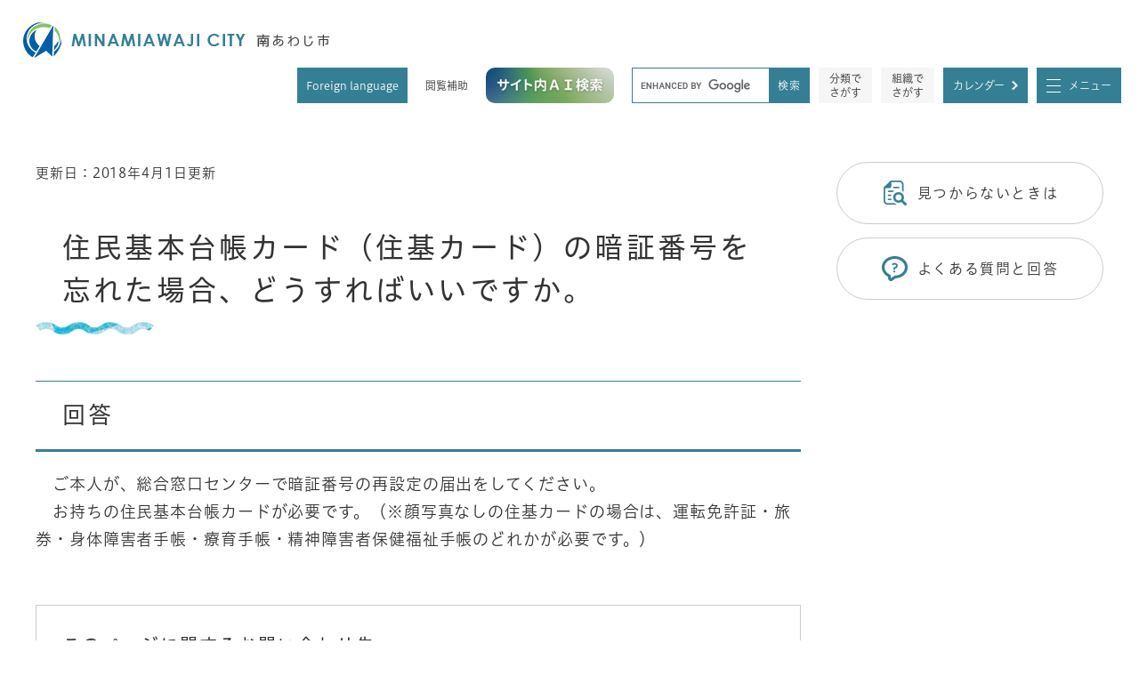

--- FILE ---
content_type: text/html
request_url: https://www.city.minamiawaji.hyogo.jp/soshiki/shimin/faq-9425.html
body_size: 4437
content:
<!DOCTYPE html>
<html lang="ja">
<head>
<meta charset="utf-8">
<!-- Google tag (gtag.js) -->
<script async src="https://www.googletagmanager.com/gtag/js?id=G-84JY65F804"></script>
<script>
  window.dataLayer = window.dataLayer || [];
  function gtag(){dataLayer.push(arguments);}
  gtag('js', new Date());

  gtag('config', 'G-84JY65F804');
</script>
<meta name="keywords" content="">
<meta name="description" content="">

<meta name="viewport" content="width=device-width, initial-scale=1.0">
<title>住民基本台帳カード（住基カード）の暗証番号を忘れた場合、どうすればいいですか。 - 南あわじ市ホームページ（総合窓口センター）</title>
<link rel="shortcut icon" href="/favicon.ico" type="image/vnd.microsoft.icon">
<link rel="icon" href="/favicon.ico" type="image/vnd.microsoft.icon">
<link rel="apple-touch-icon" href="/apple-touch-icon.png">
<link rel="stylesheet" media="print" href="/ssi/css/print.css">
<script src="/ssi/js/escapeurl.js"></script>
<script src="/ssi/js/jquery.js"></script>
<script src="/ssi/js/jquery-migrate.js"></script>
<script src="/ssi/js/common.js?20250218"></script>
<script src="/ssi/js/last-page-parts-load-1.js"></script>
<script src="//typesquare.com/3/tsst/script/ja/typesquare.js?6397b819025042ddbee9169aac1e02d5"></script>
<style media="all">
@import url("/ssi/css/detail.css?20260120");
</style>
</head>
<body>


<!-- レコメンドここから -->
<script src="/ssi/js/recommend.js"></script>
<iframe style="display:none;" id="oProxy" src="https://www.netcrew-analysis.jp/recommend/proxy.html" title="レコメンド情報"></iframe>
<!-- レコメンドここまで -->
<div class="tpl_detail tpl_side2">
<!-- コンテナここから -->
<div id="container">
<span class="hide" id="pagetop">ページの先頭です。</span>
<span class="hide link_skip"><a href="#skip">メニューを飛ばして本文へ</a></span>

<!-- ヘッダここから -->
<div id="header">
<noscript><p>当サイトはJavaScriptを使用したコンテンツや機能を提供しています。ご利用の際はJavaScriptを有効にしてください。</p></noscript>
<!-- spメニューここから -->
<div id="spm_wrap">
<button type="button" id="spm_support"><span class="hide">閲覧補助</span></button>
<button type="button" id="spm_menu"><span class="hide">メニュー</span></button>
</div>
<!-- spメニューここまで -->

<!-- header2ここから -->
<div id="header2">
<div id="header2_box">

<!-- he_leftここから -->
<div id="he_left">
<div id="logo">
<a href="/">
<picture>
<source srcset="/img/nw-common/logo_sp.png" media="(max-width: 1080px)">
<img src="/img/nw-common/logo.png" alt="南あわじ市ホームページ" width="358" height="52">
</picture>
</a>
</div>
</div>
<!-- he_leftここまで -->

<!-- he_rightここから -->
<div id="he_right">

<!-- リンクここから -->
<nav class="header_nav">
<ul>
<li class="h_lang"><a href="/site/userguide/foreign.html" lang="en">Foreign language</a></li>
<li class="h_support">
<button type="button" id="support_menu_open">閲覧補助</button>
<div id="support_menu_box">
<!-- 文字の大きさ変更ここから -->
<dl id="moji_size">
<dt>文字サイズ</dt>
<dd><a id="moji_default" href="javascript:fsc('default');" title="文字サイズを標準にする">標準</a></dd>
<dd><a id="moji_large" href="javascript:fsc('larger');" title="文字サイズを拡大する">拡大</a></dd>
</dl>
<!-- 文字の大きさ変更ここまで -->
<!-- 背景の変更ここから -->
<dl id="haikei_color">
<dt>背景色変更</dt>
<dd><a id="haikei_white" href="javascript:SetCss(1);" title="背景色を白色に変更する">白</a></dd>
<dd><a id="haikei_black" href="javascript:SetCss(2);" title="背景色を黒色に変更する">黒</a></dd>
<dd><a id="haikei_blue"  href="javascript:SetCss(3);" title="背景色を青色に変更する">青</a></dd>
</dl>
<!-- 背景の変更ここまで -->
<button type="button" id="support_menu_close">とじる</button>
</div>
</li>
</ul>
</nav>
<!-- リンクここまで -->

<!-- 検索メニュー全体ここから -->
<div class="header_search">
<div class="header_search_box">

<div class="header_banner_ai">
<a href="https://diy373awaji.wpx.jp/Mabot/"><img src="/img/head-bnr-ai.png" alt="南あわじ市ホームページAI検索システム"></a><span class="external_link_text">＜外部リンク＞</span>
</div>

<!-- キーワード検索ここから -->
<div id="top_search_keyword">
<!-- Googleカスタム検索ここから -->
<form action="/search.html" method="get" id="cse-search-box" name="cse-search-box">
<input type="hidden" name="cx" value="010559695359752651265:mparwbatqp4">
<input type="hidden" name="cof" value="FORID:11">
<input type="hidden" name="ie" value="UTF-8">
<label for="tmp_query" class="search_ttl"><span class="hide">キーワード検索</span></label>
<div class="search_ipt">
<input type="text" name="q" id="tmp_query" value="" aria-label="キーワード検索" maxlength="100">
<input type="submit" name="sa" id="submit" value="検索">
</div>
</form>
<script src="https://www.google.com/coop/cse/brand?form=cse-search-box"></script>
<!-- Googleカスタム検索ここまで -->
</div>
<!-- キーワード検索ここまで -->

<!-- 検索メニューここから -->
<nav class="header_sagasu_menu">
<ul>
<li><a href="/life/">分類で<br>さがす</a></li>
<li><a href="/soshiki/">組織で<br>さがす</a></li>
<li class="calendar"><a href="/calendar/">カレンダー</a></li>
</ul>
</nav>
<!-- 検索メニューここまで -->

<!-- 分類別メニューここから -->
<button type="button" id="category_menu_open">メニュー</button>
<div id="category_menu_box" class="header_category_menu">
<div class="header_category_menu_box">
<div class="ttl">分類別メニュー</div>
<!-- グローバルここから -->
<div id="top_search">
<nav class="nav_category">
<ul>
<li class="ctg01"><a href="/life/4/">市の概要</a></li>
<li class="ctg02"><a href="/life/1/">くらし</a></li>
<li class="ctg03"><a href="https://www.suminiko.jp/">移住・定住</a><span class="external_link_text">＜外部リンク＞</span></li>
<li class="ctg04"><a href="/life/3/">観光</a></li>
<li class="ctg05"><a href="/life/9/">産業</a></li>
<li class="ctg06"><a href="/life/10/">歴史・文化</a></li>
<li class="ctg07"><a href="/life/11/">子育て・教育</a></li>
<li class="ctg08"><a href="/life/12/">ふるさと納税</a></li>
<li class="ctg09"><a href="/life/2/">ビジネス</a></li>
<li class="ctg10"><a href="/life/13/">防災</a></li>
</ul>
</nav>
</div>
<!-- グローバルここまで -->
</div>
<button type="button" id="category_menu_close">とじる</button>
</div>
<!-- 分類別メニューここまで -->

</div>
</div>
<!--  検索メニュー全体ここまで -->

</div>
<!-- he_rightここまで -->

</div>
</div>
<!-- header2ここまで -->

<!-- sp用ここから -->
<div class="sp_header_banner_ai">
<a href="https://diy373awaji.wpx.jp/Mabot/"><img src="/img/head-bnr-ai.png" alt="南あわじ市ホームページAI検索システム"></a><span class="external_link_text">＜外部リンク＞</span>
</div>
<!-- sp用ここまで -->
</div>
<!-- ヘッダここまで -->

<!-- 背景ここから -->
<div id="mymainback_bg">

<!-- ぱんくずナビここから -->
<div id="pankuzu_wrap">
<!-- [[pankuzu_start]] -->
<div class="pankuzu">
<span class="icon_current">現在地</span>
<span class="pankuzu_class pankuzu_class_top"><a href="/">トップページ</a></span>
<span class="pankuzu_mark"> &gt; </span>
<span class="pankuzu_class"><a href="/soshiki/">組織でさがす</a></span>
<span class="pankuzu_mark"> &gt; </span>
<span class="pankuzu_class">市民福祉部</span>
<span class="pankuzu_mark"> &gt; </span>
<span class="pankuzu_class"><a href="/soshiki/shimin/">総合窓口センター</a></span>
<span class="pankuzu_mark"> &gt; </span>
<span class="pankuzu_class pankuzu_class_current">住民基本台帳カード（住基カード）の暗証番号を忘れた場合、どうすればいいですか。</span>
</div>
<!-- [[pankuzu_end]] -->
<!-- [[pankuzu2_start]] --><!-- [[pankuzu2_end]] -->
<!-- [[pankuzu_life_start]] --><!-- [[pankuzu_life_end]] -->
</div>
<!-- ぱんくずナビここまで -->

<!-- メイン全体ここから -->
<div id="mymainback">

<!-- メインここから -->
<div id="main">
<div id="main_a">
<hr class="hide">
<p class="hide" id="skip">本文</p>

<div id="content_header">
<span class="date">更新日：2018年4月1日更新</span>
</div>

<div id="main_header">
<h1>住民基本台帳カード（住基カード）の暗証番号を忘れた場合、どうすればいいですか。</h1>
</div>

<!-- main_bodyここから -->
<div id="main_body">


<div class="detail_free" ><h2>回答</h2>

<p>　ご本人が、総合窓口センターで暗証番号の再設定の届出をしてください。<br>
　お持ちの住民基本台帳カードが必要です。（※顔写真なしの住基カードの場合は、運転免許証・旅券・身体障害者手帳・療育手帳・精神障害者保健福祉手帳のどれかが必要です。）</p>
</div>


<div id="section_footer">
<div id="section_footer_ttl"><h2>このページに関するお問い合わせ先</h2></div>
<div id="section_footer_detail">
<span class="sf_name"><a href="/soshiki/shimin/">総合窓口センター</a></span><span class="sf_name2">直通</span><br>
<span class="sf_zip">〒656-0492</span><span class="sf_address">南あわじ市市善光寺22番地1</span><br>
<span class="sf_tel">Tel：(0799)43-5212</span>
<span class="sf_fax">Fax：(0799)43-5312</span>
<div class="sf_email"><a href="https://www.city.minamiawaji.hyogo.jp/form/detail.php?sec_sec1=14&lif_id=305061">お問い合わせはこちらから</a></div>
<!-- [[toi2_head]] --><!-- [[toi2_tail]] -->
</div>
</div>
<!-- [[add-template-pdf]] -->
<!-- [[add-template-windowsmediaplayer]] -->
<div id="content_footer">


</div>



</div>
<!-- main_bodyここまで -->

</div>
</div>
<!-- メインここまで -->
<hr class="hide">

<!-- サイドバー1ここから -->
<!-- サイドバー1ここまで -->

<!-- サイドバー2ここから -->
<div id="sidebar2">

<!-- 重要なお知らせここから -->
<div id="important_noticest_area"></div>
<!-- 重要なお知らせここまで -->

<!-- レコメンドここから -->
<div id="recommend_tag" style="display: none;">
<div id="sidebar_recommend">
<div id="recommend_title"><h2><span>このページを見ている人は</span><span>こんなページも見ています</span></h2></div>
<!-- [[recommend_tag]] -->
</div>
</div>
<!-- レコメンドここまで -->

<!-- AIレコメンドここから -->
<div id="ai_recommend_tag" style="display: none;">
<div id="sidebar_ai_recommend">
<div id="ai_recommend_title"><h2><span>AI（人工知能）は</span><span>こんなページをおすすめします</span></h2></div>
<!-- [[ai_recommend_tag]] -->
</div>
</div>
<!-- AIレコメンドここまで -->

<!-- 関連リンクここから -->

<!-- 関連リンクここまで -->

<!-- 「見つからないとき」「よくある質問」ここから -->
<div class="common_banner_link">
<ul>
<li class="common_banner_mitsukaranai"><a href="/life/"><span>見つからないときは</span></a></li>
<li class="common_banner_faq"><a href="/life/sub/1/"><span>よくある質問と回答</span></a></li>
</ul>
</div>
<!-- 「見つからないとき」「よくある質問」ここまで -->

</div>
<!-- サイドバー2ここまで -->

</div>
<!-- メイン全体ここまで -->

</div>
<!-- 背景ここまで -->

<!-- フッタここから -->
<div id="footer">
<div id="footer_link_pagetop">
<a href="#pagetop"><img src="/img/nw-common/btn_pagetop.png" width="60" height="60" alt="このページの先頭へ"></a>
</div>
<div id="author_info">
<div id="author_info_box">

<div id="author_box">
<p class="f_author"><img src="/img/nw-common/logo_footer.png" width="502" height="72" alt="南あわじ市役所"></p>
<p class="f_address">〒656-0492 兵庫県南あわじ市市善光寺22番地1</p>
<p class="f_contact">Tel：0799-43-5001（代表・<a href="/soshiki/">総務課</a>）</p>
<p class="f_detail">開庁時間：午前８時30分～午後５時15分
土曜日・日曜日、祝日、年末年始（12月29日から翌年1月3日）を除く</p>
</div>
<nav class="footer_navi">
<ul>
<li><a href="/sitemap.html">サイトマップ</a></li>
<li><a href="/site/userguide/about.html">リンク・著作権・免責事項</a></li>
<li><a href="/site/userguide/privacy.html">個人情報保護</a></li>
<li><a href="/site/userguide/accessibility.html">ウェブアクセシビリティ</a></li>
<li><a href="/soshiki/soumu/toiawase.html">お問い合わせ先一覧</a></li>
</ul>
</nav>

</div>
</div>

<div id="author_info2">
<div id="author_info2_box">

<ul class="footer_sns">
<li><a href="https://www.instagram.com/minamiawajicity_official/"><img src="/img/nw-common/icon_sns_ig.png" width="32" height="32" alt="インスタグラム"></a><span class="external_link_text">＜外部リンク＞</span></li>
<li><a href="https://www.facebook.com/profile.php?id=100064500439949"><img src="/img/nw-common/icon_sns_fb.png" width="32" height="32" alt="フェイスブック"></a><span class="external_link_text">＜外部リンク＞</span></li>
<li><a href="https://lin.ee/PxSEHCm"><img src="/img/nw-common/icon_sns_line.png" width="32" height="32" alt="ライン"></a><span class="external_link_text">＜外部リンク＞</span></li>
<li><a href="https://x.com/MinamiawajiCity"><img src="/img/nw-common/icon_sns_x.png" width="32" height="32" alt="エックス"></a><span class="external_link_text">＜外部リンク＞</span></li>
<!--<li><a href="#"><img src="/img/nw-common/icon_sns_yt.png" width="32" height="32" alt="ユーチューブ"></a></li>-->
</ul>

<div id="copyright"><p lang="en">Copyright Minamiawaji City All rights reserved.</p></div>

</div>
</div>
</div>
<!-- フッタここまで -->

</div>
<!-- コンテナここまで -->
</div>
<!-- AIレコメンドここから -->
<div class="footer_insert_recommend_js"><script src="/ssi/js/ai-recommend-lib.js"></script>
<script src="/ssi/js/ai-recommend.js"></script></div>
<!-- AIレコメンドここまで -->


<script type="text/javascript" src="/_Incapsula_Resource?SWJIYLWA=719d34d31c8e3a6e6fffd425f7e032f3&ns=2&cb=967119430" async></script></body>
</html>

--- FILE ---
content_type: text/css
request_url: https://www.city.minamiawaji.hyogo.jp/ssi/css/layout.css?20260120
body_size: 265
content:
@charset "utf-8";html{font-size:var(--fontsize-main-base,62.5%);scroll-behavior:smooth}body{margin:0px;padding:0px;border:0px;font-size:var(--fontsize-main,1.6rem);line-height:var(--lineheight-main,1.5)}#container{width:auto;height:auto;margin:0px;padding:0px;min-width:var(--content-width,1080px)}#header{width:auto;height:auto;margin:0px;padding:0px}#footer{clear:both;width:auto;height:auto;margin:0px;padding:0px}#mymainback{clear:both;float:none;display:-webkit-box;display:-ms-flexbox;display:flex;-ms-flex-wrap:wrap;flex-wrap:wrap;-webkit-box-pack:justify;-ms-flex-pack:justify;justify-content:space-between;-webkit-box-align:stretch;-ms-flex-align:stretch;align-items:stretch;width:var(--content-width,1080px);height:auto;margin:0px auto;padding:0px}#main{float:none;-webkit-box-ordinal-group:12;-ms-flex-order:11;order:11;width:100%;margin:0px;padding:0px}#main_a{margin:0px;padding:0px}#main_body{margin:0px;padding:0px}#sidebar1{float:none;-webkit-box-ordinal-group:11;-ms-flex-order:10;order:10;width:var(--sidebar1-width,300px);margin:0px;padding:0px}#sidebar2{float:none;-webkit-box-ordinal-group:13;-ms-flex-order:12;order:12;width:var(--sidebar2-width,300px);margin:0px;padding:0px}.tpl_side1 #main{width:calc(100% - var(--sidebar1-width,300px))}.tpl_side1 #main_a{padding-left:40px}.tpl_side2 #main{width:calc(100% - var(--sidebar2-width,300px))}.tpl_side2 #main_a{padding-right:40px}.tpl_side1.tpl_side2 #main{width:calc(100% - var(--sidebar1-width,300px) - var(--sidebar2-width,300px))}.tpl_side1.tpl_side2 #main_a{padding-left:40px;padding-right:40px}.tpl_side1 hr.hide,.tpl_side2 hr.hide{display:none}

--- FILE ---
content_type: text/css
request_url: https://www.city.minamiawaji.hyogo.jp/ssi/css/parts.css?20260120
body_size: 9453
content:
@charset "utf-8";
@import url("/ssi/css/parts-header-footer.css");

/* var() 関数 */
:root {

	/* コンテンツ幅 */
	--content-width: 1200px;
	/* sidebar1の幅 */
	--sidebar1-width: 300px;
	/* sidebar2の幅 */
	--sidebar2-width: 300px;

	/* #mymainbackの上下余白 */
	--mymainback-margin-top: 30px;
	--mymainback-margin-bottom: 60px;
	/* コンテンツの上下余白 */
	--content-margin-normal: 40px;
	--content-margin-narrow: 30px;
	--content-margin-wide: 60px;

	/* フォントサイズ / 行間 / 文字間 */
	--fontsize-main-base: 62.5%;
	--fontsize-main: 1.6rem;
	--lineheight-main: 1.5;
	--letterspacing-main: 0em;
	/* 通常より一段階小さいフォントサイズ（一覧をみるボタンなど） */
	--fontsize-main-small: 1.5rem;
	/* 本文（ #main ） */
	--fontsize-detail: 1.8rem;
	--lineheight-detail: 1.75;
	--letterspacing-detail: 0.05em;
	/* 見出し */
	--lineheight-detail-midashi: 1.5;
	--letterspacing-detail-midashi: 0.1em;

	/* フォントファミリー */
	--fontfamily-normal: 'ヒラギノUD角ゴ W3 JIS2004', 'Hiragino UD Sans W3 JIS2004', 'Hiragino Kaku Gothic ProN', 'ヒラギノ角ゴ ProN W3', Arial, 'BIZ UDPGothic', Meiryo, メイリオ, Osaka, sans-serif;
	/* 見出し / 太字 */
	--fontfamily-bold: 'ヒラギノUD角ゴ W4 JIS2004', 'Hiragino UD Sans W4 JIS2004', 'Hiragino Kaku Gothic ProN', 'ヒラギノ角ゴ ProN W3', Arial, 'BIZ UDPGothic', Meiryo, メイリオ, Osaka, sans-serif;

	/* 基本文字色 */
	--text-color: #333333;

	/* a:link のリンク色 */
	--textlink-link: #333333;
	/* a:visited のリンク色 */
	--textlink-visited: #333333;
	/* a:active のリンク色 */
	--textlink-active: #000000;
	/* a:hoder / a:focus のリンク色 */
	--textlink-hover: #000000;

	/* ボタン（一覧をみる / アンケート送信 / お問い合わせ送信） */
	--btn-background: url("/img/nw-common/icon_arrow_black.png") no-repeat right 20px top 50% #83c7da;
	--btn-border: 1px solid transparent;
	--btn-borderradius: 30px;
	--btn-boxshadow: none;
	--btn-color: #333333;
	--btn-textdecoration: none;
	/* hover / focus */
	--btn-hover-background: url("/img/nw-common/icon_arrow_black.png") no-repeat right 20px top 50% #83c7da;
	--btn-hover-border: 1px solid transparent;
	--btn-hover-borderradius: 30px;
	--btn-hover-boxshadow: none;
	--btn-hover-color: #333333;
	--btn-hover-textdecoration: underline;

	/* 表の枠線の色 */
	--table-bordercolor: #333333;
	/* 表の見出し背景色 */
	--table-th-background: #f6f6f6;
	--table-th-color: #333333;

	/* パンくず背景 */
	--pankuzu-background: #ffffff;
	--pankuzu-color: #333333;
	/* 現在地・足あとアイコン */
	--pankuzu-midashi-border: none;
	--pankuzu-midashi-borderradius: 0;
	--pankuzu-midashi-background: #f6f6f6;
	--pankuzu-midashi-color: #333333;

	/* 大分類見出し背景 */
	--lifetitle-background: #f6f6f6;
	--lifetitle-color: #333333;

	/* サブサイト共通ヘッダ背景（画像なし） */
	--siteheader-background: #f6f6f6;
	--siteheader-color: #333333;
	/* サブサイト共通ヘッダ背景（画像あり / スマートフォン表示時） */
	--siteheader-img-background: #83c7da;
	--siteheader-img-color: #333333;

	/* サブサイト共通フッタ背景 */
	--sitefooter-background: #f6f6f6;
	--sitefooter-color: #333333;

}
/* var() 関数 ここまで */


/* ===== 1 基本設定 ===== */

/* フォント */
body,
button,
input[type="button"],
input[type="submit"],
input[type="text"],
textarea,
select {
	font-family: var(--fontfamily-normal, sans-serif);
	font-size: var(--fontsize-main, 1.6rem);
	line-height: var(--lineheight-main, 1.5);
	letter-spacing: var(--letterspacing-main, 0em);
	overflow-wrap: break-word;
}

#main {
	font-size: var(--fontsize-detail, 1.8rem);
	line-height: var(--lineheight-detail, 1.75);
	letter-spacing: var(--letterspacing-detail, 0.05em);
}

h1, h2, h3, h4, h5, h6, strong,
.kakuka_info_ttl,
.life_cat_list_ttl,
.subsite_menu_ttl,
.site_name,
#main_body table.tbl_ques caption,
#main_body table#mail_form_tbl caption {
	font-family: var(--fontfamily-bold, sans-serif);
	line-height: var(--lineheight-detail-midashi, 1.5);
	letter-spacing: var(--letterspacing-detail-midashi, 0.1em);
	font-weight: bold;
}

/* JavaScript挿入箇所のフォントファミリー（webフォント使用時） */
#pankuzu_wrap, #footstep_wrap, #keep_page, #count_down_area,
#important_noticest_area, #important_noticest_area h2,
#osusume_contents_area, #osusume_contents_area h2,
#recommend_tag, #recommend_tag h2,
#ai_recommend_tag, #ai_recommend_tag h2 {
	font-family: 'Hiragino Kaku Gothic ProN', 'ヒラギノ角ゴ ProN W3', Arial, 'BIZ UDPGothic', Meiryo, メイリオ, Osaka, sans-serif;
}

em {
	font-family: 'Hiragino Kaku Gothic ProN', 'ヒラギノ角ゴ ProN W3', Arial, 'BIZ UDPGothic', Osaka, 'MS PGothic', sans-serif;
}

.mincho {
	font-family: 'Hiragino Mincho Pro', 'HiraMinProN-W3', 'ヒラギノ明朝 Pro W3', Century, 'BIZ UDPMincho', '游明朝', 'Yu Mincho', '游明朝体', 'YuMincho', serif;
}

/* 文字色 */
body {
	color: var(--text-color, #333333);
}

/* リンク */
a:link {
	color: var(--textlink-link, #0d59b7);
	text-decoration: underline;
}
a:visited {
	color: var(--textlink-visited, #660099);
	text-decoration: underline;
}
a:active {
	color: var(--textlink-active, #cc0000);
	text-decoration: none;
}
a:hover, a:focus {
	color: var(--textlink-hover, #000000);
	text-decoration: none;
}

a img {
	border: none;
	-webkit-transition: opacity 0.5s;
	-o-transition: opacity 0.5s;
	transition: opacity 0.5s;
}
a:hover img, a:focus img {
	opacity: 0.75;
}

/* 見出し */
#main_header {
	margin-bottom: var(--content-margin-narrow, 30px);
}
#main_header h1 {
	margin: 0px;
	padding: 26px 30px;
	background: url("/img/nw-common/h1_bg.png") no-repeat left bottom transparent;
	font-size: 3.2rem;
}

#main_body :where(h2,h3,h4,h5,h6),
.kakuka_info_ttl,
.life_cat_list_ttl {
	clear: both;
	margin: 1em 0px;
}
.life_cat_list_ttl {
	margin: 0px;
}

#main_body h2 {
	padding: 18px 30px 19px;
	border-top: 1px solid #357f94;
	border-bottom: 3px solid #357f94;
	background: transparent;
	font-size: 2.6rem;
}

#main_body h3,
.kakuka_info_ttl,
.life_cat_list_ttl {
	padding: 17px 30px;
	background: url("/img/nw-common/h3_bg.png") no-repeat left 0px bottom 0px,
				url("/img/nw-common/h3_bg.png") no-repeat left 0px bottom 1px transparent;
	background-size: auto, 100% 1px;
	font-size: 2.4rem;
}

#main_body h4 {
	padding: 12px 30px;
	border-top: 1px solid #83c7da;
	border-bottom: 2px solid #83c7da;
	background: transparent;
	font-size: 2.2rem;
}

#main_body h5 {
	padding: 10px 30px;
	background: url("/img/nw-common/h5_bg.png") no-repeat left bottom transparent;
	font-size: 2.0rem;
}

#main_body h6 {
	padding: 7px 30px 6px;
	background: url("/img/nw-common/h6_bg.png") no-repeat left bottom transparent;
	font-size: 1.8rem;
}

/* テーブル */
#main_body table {
	border-color: var(--table-bordercolor, #333333);
	border-collapse: collapse;
	border-style: solid;
	border-width: 2px; /* CMSver5以降は管理画面で枠線の太さを変更することができない（機能が削除された）ためCSSで指定 */
	margin: 0px 0px var(--content-margin-narrow, 30px);
	max-width: 100%;
	-webkit-box-sizing: border-box;
	        box-sizing: border-box;
}
#main_body th {
	background: var(--table-th-background, #f6f6f6);
	color: var(--table-th-color, #333333);
	border-color: var(--table-bordercolor, #333333);
	border-collapse: collapse;
	border-style: solid;
	border-width: 1px;
	padding: 0.5em;
	-webkit-box-sizing: border-box;
	        box-sizing: border-box;
}
#main_body td {
	border-color: var(--table-bordercolor, #333333);
	border-collapse: collapse;
	border-style: solid;
	border-width: 1px;
	padding: 0.5em;
	-webkit-box-sizing: border-box;
	        box-sizing: border-box;
}
/* テーブル内のpタグのマージンを0にする */
#main_body table p {
	margin: 0px 0px 1em;
}
#main_body table p:last-child {
	margin: 0px;
}

/* 見出しとテーブルの設定は「 editor-public-page 」にも適用すること */

/* ===== 2 ヘッダ / フッタ ===== */

/* 「 parts-header-footer 」 参照 */

/* ===== 3 パンくず / 足あと ===== */

/* パンくず・足あと */
#pankuzu_wrap {
	background: var(--pankuzu-background, #f6f6f6);
	color: var(--pankuzu-color, #333333);
	font-size: var(--fontsize-main-small, 1.5rem);
	padding: 20px 0px 10px;
}
#pankuzu_wrap > div {
	width: var(--content-width, 1080px);
	max-width: calc(100% - 40px);
	margin: 0px auto 10px;
	-webkit-box-sizing: border-box;
	        box-sizing: border-box;
}

.pankuzu,
#footstep {
	position: relative;
	padding-left: 7rem;
}
.pankuzu .icon_current {
	display: none;
}
.pankuzu:first-child .icon_current,
#footstep_ttl {
	display: block;
	width: 5rem;
	height: auto;
	min-height: 2rem;
	border: var(--pankuzu-midashi-border, none);
	border-radius: var(--pankuzu-midashi-borderradius, 0);
	background: var(--pankuzu-midashi-background, #333333);
	color: var(--pankuzu-midashi-color, #ffffff);
	font-size: 1.3rem;
	line-height: 1.6rem;
	padding: 0.2rem 0px;
	text-align: center;
	-webkit-box-sizing: border-box;
	        box-sizing: border-box;
	position: absolute;
	top: 2px;
	left: 0px;
}

#clear_footstep {
	width: 24px;
	height: 24px;
	border-radius: 100%;
	border: 2px solid var(--pankuzu-background, #f6f6f6);
	background: url("/img/nw-common/icon_clear.png") no-repeat center center #333333;
	background-size: 10px 10px;
	color: #ffffff;
}

/* ===== 4 メイン ===== */

/* コンテナ */
#container {
	min-width: 1040px;
}

/* メイン */
#mymainback {
	max-width: calc(100% - 40px);
	padding-top: var(--mymainback-margin-top, 30px);
	padding-bottom: var(--mymainback-margin-bottom, 60px);
}

/* コンテンツヘッダ */
#content_header {
	margin: 0px 0px 20px;
	font-size: var(--fontsize-main-small, 1.5rem);
}
#content_header > span {
	display: inline-block;
	margin-right: 2em;
}

/* コンテンツフッタ */
#content_footer {
	clear: both;
}

/* 印刷 */
#print_mode_link,
#print_mode_link_large {
	display: inline-block;
	background: url("/img/nw-common/icon_print.png") no-repeat left center transparent;
	padding-left: 20px;
}

/* SDGsアイコン */
.d-flex.f-wrap-wrap,
.sdgs-icons {
	margin: 0px 0px 20px;
	text-align: left;
}
.d-flex.f-wrap-wrap > *,
.sdgs-icons > * {
	display: inline-block;
	vertical-align: top;
	margin: 0px 5px 5px 0px;
	width: 100px;
}

.d-flex.f-wrap-wrap img,
.sdgs-icons img {
	width: 100px;
	height: auto;
	vertical-align: top;
}
.d-flex.f-wrap-wrap > * img,
.sdgs-icons > * img {
	display: block;
	margin: 0px;
	width: 100%;
	height: auto;
}

/* カレンダー登録 */
#calendar_button_google,
#calendar_button_yahoo {
	display: inline-block;
	vertical-align: top;
	margin: var(--content-margin-normal, 40px) 30px 0px 0px;
}
#calendar_button_google a,
#calendar_button_yahoo a {
	display: inline-block;
	font-size: var(--fontsize-main-small, 1.5rem);
	line-height: 2rem;
	padding: 5px 0px 5px 35px;
	background: url("/img/nw-common/icon_calendar.png") no-repeat left center transparent;
}

/* SNSボタン */
.sns_button_wrap {
	margin-top: var(--content-margin-normal, 40px);
	line-height: 1em;
}
.sns_button_wrap > div {
	display: inline-block;
	vertical-align: top;
}

/* PDF・WMPリンク */
.pdf_download,
.wmplayer_download {
	clear: both;
	margin: var(--content-margin-normal, 40px) 0px 0px;
	width: 100%;
	display: table;
}
.pdf_download .pdf_img,
.wmplayer_download .wmplayer_img {
	display: table-cell;
	vertical-align: middle;
	width: 158px;
	margin: 0px;
	padding: 0px;
}
.wmplayer_download .wmplayer_img {
	width: 88px;
}
.pdf_download .pdf_img img,
.wmplayer_download .wmplayer_img img {
	width: 100%;
	height: auto;
	vertical-align: top;
}

.tenpu_txt {
	display: table-cell;
	vertical-align: middle;
	margin: 0px;
	padding: 2px 0px 2px 10px;
	font-size: 1.3rem;
	line-height: 1.4;
	letter-spacing: 0em;
}

/* 評価エリア */
#hyouka_area_box {
	clear: both;
	margin: var(--content-margin-normal, 40px) 0px 0px;
	padding: 30px;
	background: #f6f6f6;
}

#hyouka_area_box h2,
#main_body #hyouka_area_box h2 {
	margin: 0px 0px 15px;
	padding: 0px;
	border: none;
	border-radius: 0;
	background: none;
	color: inherit;
	font-size: 2rem;
}
#main_body #hyouka_area_box h2::before,
#main_body #hyouka_area_box h2::after {
	display: none;
}
#main_body #hyouka_area_box hr.cf {
	margin: 0px;
}

#hyouka_area_box .hyouka_box_detail {
	border-bottom: 1px solid #dddddd;
	margin-bottom: 15px;
	padding-bottom: 15px;
	font-size: var(--fontsize-main-small, 1.5rem);
}
#hyouka_area_box .hyouka_box_detail:last-child {
	border-bottom: none;
	margin-bottom: 0px;
}
#hyouka_area_box .hyouka_box_detail fieldset {
	border: none;
	margin: 0px;
	padding: 0px;
}
#hyouka_area_box .hyouka_box_detail fieldset legend {
	margin: 0px 0px 5px;
	padding: 0px;
	width: 100%;
}
#hyouka_area_box .hyouka_box_detail fieldset span {
	display: inline-block;
	vertical-align: top;
	margin: 0px 4em 0px 0px;
}
#hyouka_area_box .hyouka_box_detail fieldset span:first-of-type {
	min-width: 11em;
}
.font_size_changed #hyouka_area_box .hyouka_box_detail fieldset span:first-of-type {
	min-width: auto;
}
#hyouka_area_box .hyouka_box_detail fieldset span input {
	margin: 3px 4px 5px 5px;
	vertical-align: middle;
}

#hyouka_area_submit {
	margin-top: 10px;
}
#hyouka_area_submit input {
	display: inline-block;
	border: none;
	border-radius: 20px;
	background: #ffffff;
	color: #333333;
	margin: 0px;
	padding: 10px;
	font-size: var(--fontsize-main-small, 1.5rem);
	line-height: 2rem;
	text-decoration: none;
	text-align: center;
	width: 260px;
	max-width: 90%;
	-webkit-box-sizing: border-box;
	        box-sizing: border-box;
}
#hyouka_area_submit input:hover,
#hyouka_area_submit input:focus {
	text-decoration: underline;
}

/* 評価エリア（確認ページ） */
div[class*="confirm_quest_hankyou"] #hyouka_area_box {
	margin: 0px;
	padding: 0px;
	background: none;
	border: none;
	border-radius: 0px;
	-webkit-box-shadow: none;
	        box-shadow: none;
}

/* お問い合わせ先 */
#section_footer {
	clear: both;
	margin: var(--content-margin-normal, 40px) 0px 0px;
	padding: 29px;
	border: 1px solid #cccccc;
}

#section_footer h2,
#main_body #section_footer h2 {
	margin: 0px 0px 15px;
	padding: 0px;
	border: none;
	border-radius: 0;
	background: none;
	color: inherit;
	font-size: 2rem;
}
#main_body #section_footer h2::before,
#main_body #section_footer h2::after {
	display: none;
}
#main_body #section_footer hr.cf {
	margin: 0px;
}

#section_footer_detail span {
	display: inline-block;
	vertical-align: top;
	margin-right: 1em;
}
#section_footer_detail span[class*="sf_name"] {
	margin-bottom: 10px;
}

/* おすすめコンテンツ（使用しない） */
#osusume_contents_area {
	clear: both;
}
#osusume_contents_area .second_osusume {
	margin: var(--content-margin-normal, 40px) 0px 0px;
	padding: 30px 16px 10px;
	background: #f6f6f6;
}
#osusume_contents_area .second_osusume h2,
#osusume_contents_area .second_osusume_ttl {
	margin: 0px 14px 20px;
	padding: 0px 0px 0px 25px;
	border: none;
	border-radius: 0;
	background: url("/img/nw-common/icon_osusume.png") no-repeat left center transparent;
	color: inherit;
	font-size: 2rem;
}
#osusume_contents_area .second_osusume ul {
	margin: 0px;
	padding: 0px;
	list-style: none;
	display: -webkit-box;
	display: -ms-flexbox;
	display: flex;
	-ms-flex-wrap: wrap;
	    flex-wrap: wrap;
	-webkit-box-pack: start;
	    -ms-flex-pack: start;
	        justify-content: flex-start;
	-webkit-box-align: start;
	    -ms-flex-align: start;
	        align-items: flex-start;
}
#osusume_contents_area .second_osusume ul li {
	display: inline-block;
	vertical-align: top;
	width: 200px;
	margin: 0px 18px 20px;
}
#osusume_contents_area .second_osusume ul li div > span {
	display: block;
}
#osusume_contents_area .second_osusume ul li div > span.osusume_img {
	margin-bottom: 10px;
}
#osusume_contents_area .second_osusume ul li div > span.osusume_img img {
	width: 100%;
	height: auto;
	vertical-align: top;
}

/* ===== 5 サイド ===== */

/* サイドバー */
#sidebar1 > div,
#sidebar2 > div {
	margin-bottom: 20px;
}
#sidebar1 > div:last-child,
#sidebar2 > div:last-child,
#sidebar1 > div:empty,
#sidebar2 > div:empty {
	margin-bottom: 0px !important;
}

#sidebar1 img,
#sidebar2 img {
	max-width: 100%;
	height: auto;
	vertical-align: top;
}

/* 重要なお知らせ */
#important_noticest_area .second_important {
	background: #fff2f2;
	padding: 30px 20px;
}

#important_noticest_area .second_important h2,
#important_noticest_area .second_important_ttl {
	margin: 0px 0px 15px;
	padding: 0px;
	color: #cc0000;
	font-size: 2rem;
	text-align: center;
}
#important_noticest_area .second_important h2 span,
#important_noticest_area .second_important_ttl span {
	display: inline-block;
	background: url("/img/nw-common/icon_important.png") no-repeat left center transparent;
	background-size: 30px auto;
	line-height: 2rem;
	padding: 5px 10px 5px 40px;
}

#important_noticest_area .second_important ul {
	margin: 0px;
	padding: 0px;
	list-style: none;
}
#important_noticest_area .second_important ul li {
	margin: 0px 0px 15px;
}
#important_noticest_area .second_important ul li:last-child {
	margin-bottom: 0px;
}
#important_noticest_area .second_important ul li > span {
	display: block;
}
#important_noticest_area .second_important ul li > span.article_date {
	font-size: var(--fontsize-main-small, 1.5rem);
	padding: 0.1rem 0px;
}
#important_noticest_area .second_important ul li a {
	color: #cc0000;
}

#important_noticest_area .second_important .link_box {
	margin-top: 20px;
	text-align: center;
}
#important_noticest_area .second_important .link_box > span {
	display: block;
	margin-top: 10px;
}
#important_noticest_area .second_important .link_box > span a {
	display: inline-block;
	border: 1px solid transparent;
	background: url("/img/nw-common/icon_arrow_red.png") no-repeat right 20px top 50% #ffffff;
	border-radius: 20px;
	color: #cc0000;
	font-size: var(--fontsize-main-small, 1.5rem);
	line-height: 1.8rem;
	text-decoration: none;
	padding: 5px 40px 5px 20px;
}
#important_noticest_area .second_important .link_box > span a:hover,
#important_noticest_area .second_important .link_box > span a:focus {
	text-decoration: underline;
}

/* カウントダウン（使用しない） */
#count_down_area .count_down_box {
	background: #f6f6f6;
	margin: 0px 0px 15px;
	padding: 20px;
	position: relative;
}
#count_down_area .count_down_box:last-child {
	margin-bottom: 0px;
}

#count_down_area .count_down_box2 {
	display: -webkit-box;
	display: -ms-flexbox;
	display: flex;
	-ms-flex-wrap: nowrap;
	    flex-wrap: nowrap;
	-webkit-box-pack: justify;
	    -ms-flex-pack: justify;
	        justify-content: space-between;
	-webkit-box-align: start;
	    -ms-flex-align: start;
	        align-items: flex-start;
}
#count_down_area .count_down_box2 > span {
	display: inline-block;
	vertical-align: top;
	-webkit-box-sizing: border-box;
	        box-sizing: border-box;
}

#count_down_area .count_down_box2 > span.count_img {
	width: 100px;
}
#count_down_area .count_down_box2 > span.count_img > span {
	display: block;
}
#count_down_area .count_down_box2 > span.count_img > span img {
	width: 100%;
	height: auto;
	vertical-align: top;
}

#count_down_area .count_down_box2 > span.count_txt {
	width: calc(100% - 120px);
}
#count_down_area .count_down_box2 > span.count_txt:only-child {
	width: 100%;
}
#count_down_area .count_down_box2 > span.count_txt > span {
	display: block;
}
#count_down_area .count_down_box2 > span.count_txt > span.count_comment {
	margin-top: 10px;
	font-size: 1.4rem;
}
#count_down_area .count_down_box2 > span.count_txt > span.count_day {
	margin-top: 10px;
	color: #cc0000;
	font-weight: bold;
	text-align: right;
}
#count_down_area .count_down_box2 > span.count_txt > span.count_day span {
	font-size: 3rem;
	line-height: 1;
	margin-left: 0.5em;
	margin-right: 0.25em;
}

/* カウントダウン クリアボタン */
#count_down_area .count_down_clear {
	display: block;
	width: 24px;
	height: 24px;
	margin: 0px;
	padding: 0px;
	border: 2px solid #ffffff;
	background: url("/img/nw-common/icon_clear.png") no-repeat center center #333333;
	background-size: 10px 10px;
	border-radius: 100%;
	color: #ffffff;
	line-height: 1em;
	text-align: left;
	text-indent: -9999em;
	overflow: hidden;
	cursor: pointer;
	position: absolute;
	top: 0px;
	right: 0px;
}
/* カウントダウン クリアボタンを使用しない */
#count_down_area .count_down_clear {
	display: none;
}

/* レコメンド・AIレコメンド */
#sidebar_recommend,
#sidebar_ai_recommend {
	background: #f6f6f6;
}

#recommend_title,
#ai_recommend_title {
	background: #99cccd;
	text-align: center;
	padding: 10px 5px;
}
#recommend_title h2,
#ai_recommend_title h2 {
	display: inline-block;
	text-align: left;
	font-size: 1.6rem;
	margin: 0px;
	padding: 6px 0px 6px 40px;
}
#recommend_title h2 {
	background: url("/img/nw-common/icon_recommend.png") no-repeat left center transparent;
	color: inherit;
}
#ai_recommend_title h2 {
	background: url("/img/nw-common/icon_ai_recommend.png") no-repeat left center transparent;
	color: inherit;
}
#recommend_title h2 span,
#ai_recommend_title h2 span {
	display: block;
}

#sidebar_recommend ul,
#sidebar_ai_recommend ul {
	margin: 0px;
	padding: 0px;
	list-style: none;
}
#sidebar_recommend ul li,
#sidebar_ai_recommend ul li {
	display: block;
	border-top: 1px solid #ffffff;
	padding: 15px 20px;
}

/* 関連リンク（使用しない） */
#kanren_link h2 {
	background: #f6f6f6;
	margin: 0px;
	padding: 18px 20px;
	font-size: 1.8rem;
	text-align: center;
}
#kanren_link ul {
	margin: 0px;
	padding: 20px 0px 20px 20px;
}
#kanren_link ul li {
	margin-bottom: 15px;
}
#kanren_link ul li:last-child {
	margin-bottom: 0px;
}

/* 「見つからないときは」「よくある質問」バナー */
.common_banner_link ul {
	margin: 0px;
	padding: 0px;
	list-style: none;
}
.common_banner_link *[class*="common_banner_"] {
	margin-bottom: 15px;
}
.common_banner_link *[class*="common_banner_"]:last-child {
	margin-bottom: 0px;
}
.common_banner_link a {
	display: block;
	border: 1px solid #cccccc;
	background: #ffffff;
	border-radius: 40px;
	color: #333333;
	font-size: 1.6rem;
	font-weight: bold;
	line-height: 1.8rem;
	letter-spacing: 0.1em;
	padding: 15px 5px;
	text-align: center;
}
.common_banner_link a span {
	display: inline-block;
	padding: 10px 0px 10px 40px;
}
.common_banner_link .common_banner_mitsukaranai a span {
	background: url("/img/nw-common/icon_mitsukaranai.png") no-repeat left center transparent;
	color: inherit;
}
.common_banner_link .common_banner_faq a span {
	background: url("/img/nw-common/icon_faq.png") no-repeat left center transparent;
	color: inherit;
}
.common_banner_link a:hover,
.common_banner_link a:focus,
.common_banner_link a:hover span,
.common_banner_link a:focus span {
	text-decoration: underline;
}
/* 「見つからないときは」「よくある質問」バナー（1カラム） */
@media screen and (min-width: 1081px) {
	#main .common_banner_link,
	#main .common_banner_link ul {
		margin: var(--content-margin-normal, 40px) 0px 0px;
		display: -webkit-box;
		display: -ms-flexbox;
		display: flex;
		-ms-flex-wrap: wrap;
		    flex-wrap: wrap;
		-webkit-box-pack: justify;
		    -ms-flex-pack: justify;
		        justify-content: space-between;
		-webkit-box-align: start;
		    -ms-flex-align: start;
		        align-items: flex-start;
	}
	#main .common_banner_link ul {
		margin: 0px;
		width: 100%;
	}
	#main .common_banner_link *[class*="common_banner_"] {
		display: inline-block;
		vertical-align: top;
		width: calc(50% - 15px);
		margin: 0px;
	}
}
/* 「見つからないときは」「よくある質問」バナー（1カラム） ここまで */

/* 関連情報 */
#kanren_info {
	background: #f6f6f6;
	padding: 20px 20px 10px;
	text-align: center;
}
#kanren_info h2 {
	display: inline-block;
	background: url("/img/nw-common/icon_kanren.png") no-repeat left center transparent;
	font-size: 1.8rem;
	margin: 0px;
	padding: 10px 20px 10px 35px;
}

#kanren_info .kanren_box {
	padding: 15px 0px;
	text-align: left;
}
#kanren_info .kanren_box h3 {
	margin: 0px 0px 15px;
	padding: 10px 20px;
	background: #99cccc;
	border-radius: 20px;
	font-size: 1.6rem;
	text-align: center;
}

#kanren_info .kanren_box ul {
	margin: 0px;
	padding: 5px 0px 5px 20px;
}
#kanren_info .kanren_box ul li {
	margin-bottom: 10px;
}
#kanren_info .kanren_box ul li:last-child {
	margin-bottom: 0px;
}

#kanren_info div.link_ichiran {
	margin: 15px 15px 0px;
	padding: 0px;
	text-align: center;
}
#kanren_info div.link_ichiran a {
	display: block;
	background-color: #ffffff;
}

/* サイドメニュー */
.side_box {
	border: 1px solid #cccccc;
	padding: 19px;
}

.side_box_ttl h2 {
	margin: 0px;
	padding: 0px 0px 11px;
	font-size: 1.8rem;
	text-align: center;
	border-bottom: 2px solid #99cccc;
}

.side_box_txt {
	padding: 20px 0px 0px;
}
.side_box_txt p {
	margin: 0px 0px 1em;
}
.side_box_txt p:last-child {
	margin-bottom: 0px;
}
.side_box_txt > div {
	margin: 0px 0px 1em;
}
.side_box_txt > div:last-child {
	margin-bottom: 0px;
}

.side_box_list ul {
	margin: 0px;
	padding: 20px 0px 0px 20px;
}
.side_box_list ul li {
	margin: 0px 0px 15px;
}
.side_box_list ul li:last-child {
	margin-bottom: 0px;
}
.side_box_list ul li ul {
	padding: 10px 0px 0px 20px;
}
.side_box_list ul li ul li {
	margin-bottom: 5px;
}
.side_box_list ul li ul li:last-child {
	margin-bottom: 0px;
}

/* サブサイト大小メニュー */
.subsite_ttl {
	display: none;
}

.subsite_menu {
	border: 1px solid #357f94;
	margin: 0px 0px 20px;
}
.subsite_menu:last-child {
	margin-bottom: 0px;
}

.subsite_menu_ttl {
	background: #357f94;
	color: #ffffff;
	margin: 0px;
	padding: 14px 20px;
	font-size: 1.8rem;
}
.subsite_menu_ttl a {
	color: inherit;
}

.subsite_menu_list ul {
	margin: 0px;
	padding: 20px 20px 20px 40px;
}
.subsite_menu_list ul li {
	margin: 0px 0px 15px;
}
.subsite_menu_list ul li:last-child {
	margin-bottom: 0px;
}

.subsite_menu_list div.link_ichiran {
	margin: 0px;
	padding: 0px 35px 25px;
	text-align: center;
}
.subsite_menu_list div.link_ichiran a,
.subsite_menu_list div.link_ichiran a:hover,
.subsite_menu_list div.link_ichiran a:focus {
	display: block;
	background-color: #f6f6f6;
}

/* サブサイト大小メニュー（開閉） */
.subsite_menu summary:only-child {
	display: block;
	list-style-type: none;
	pointer-events: none;
	cursor: auto;
}
.subsite_menu summary:only-child::-webkit-details-marker {
	display: none;
}
.subsite_menu summary:only-child a {
	pointer-events: auto;
}
/* サブサイト大小メニュー（開閉）（PCは開閉しない） */
@media screen and (min-width: 1081px) {
	.subsite_menu summary {
		display: block;
		list-style-type: none;
		pointer-events: none;
		cursor: auto;
	}
	.subsite_menu summary::-webkit-details-marker {
		display: none;
	}
	.subsite_menu summary a {
		pointer-events: auto;
	}
}
/* サブサイト大小メニュー（開閉）（PCは開閉しない） ここまで */

/* 自由編集項目 */
.free_box {
	display: flow-root;
}
.free_box p {
	margin: 0px 0px 1em;
}
.free_box p:last-child {
	margin-bottom: 0px;
}
.free_box img {
	max-width: 100%;
	height: auto !important;
	vertical-align: top;
}

/* ===== 6 リスト ===== */

/* リスト（横並び） */
.navigation,
.navigation ul {
	margin: 0px;
	padding: 0px;
	list-style: none;
	display: -webkit-box;
	display: -ms-flexbox;
	display: flex;
	-ms-flex-wrap: wrap;
	    flex-wrap: wrap;
	-webkit-box-pack: start;
	    -ms-flex-pack: start;
	        justify-content: flex-start;
	-webkit-box-align: start;
	    -ms-flex-align: start;
	        align-items: flex-start;
}
.navigation ul li,
.navigation > div {
	display: inline-block;
	vertical-align: top;
	margin: 0px 1em 1em 0px;
	padding-right: 1em;
	border-right: 1px solid;
	line-height: 1.25;
}
.navigation ul li:last-child,
.navigation > div:last-child {
	margin-right: 0px;
	padding-right: 0px;
	border-right: none;
}

/* リスト（一覧） */
.info_list ul {
	margin: 0px;
	padding: 0px;
	list-style: none;
}
.info_list ul li {
	margin: 0px 0px 15px;
}
.info_list ul li:last-child {
	margin-bottom: 0px;
}

/* リスト（日付） */
.info_list.info_list_date ul li {
	width: 100%;
	display: table;
	-webkit-box-sizing: border-box;
	        box-sizing: border-box;
}
.info_list.info_list_date ul li > span {
	display: table-cell;
	vertical-align: top;
}
.info_list.info_list_date ul li > span.article_date {
	width: calc(11em + 10px);
	font-size: var(--fontsize-main, 1.6rem);
	padding: 0.1rem 0px;
}

/* リスト（日付 / 文字拡大時） */
.font_size_changed .info_list.info_list_date ul li,
.font_size_changed .info_list.info_list_date ul li > span {
	display: block;
}
.font_size_changed .info_list.info_list_date ul li > span.article_date {
	width: auto;
}

/* リスト（担当課） */
.article_section:has(span:empty) {
	display: none;
}

/* リスト（サムネイル） */
.list_pack {
	width: 100%;
	display: table;
	-webkit-box-sizing: border-box;
	        box-sizing: border-box;
	padding: 10px 0px;
}

.list_pack .article_txt {
	display: table-cell;
	vertical-align: top;
}
.list_pack .article_txt .article_date {
	display: block;
	font-size: var(--fontsize-main, 1.6rem);
	padding: 0.1rem 0px;
}
.list_pack .article_txt .article_title {
	display: block;
}

.list_pack .article_img {
	display: table-cell;
	vertical-align: top;
	width: 200px;
	padding-right: 20px;
}
.list_pack .article_img span {
	display: block;
	height: 150px;
	overflow: hidden;
	background: #f5f5f5;
}
.list_pack .article_img span:empty {
	height: 150px;
	background: url("/img/nw-common/noimage.png") no-repeat center center #f5f5f5;
	background-size: contain;
}
.list_pack .article_img span img {
	width: 100%;
	height: 100%;
	-o-object-fit: contain;
	   object-fit: contain;
}

/* リスト（一覧リンク） */
div.link_ichiran {
	margin: 30px 0px 20px;
	padding: 0px;
	text-align: right;
}
div.link_ichiran a {
	display: inline-block;
	background: var(--btn-background, #e6e6e6);
	background-color: #f6f6f6;
	border: var(--btn-border, none);
	border-radius: var(--btn-borderradius, 0);
	-webkit-box-shadow: var(--btn-boxshadow, none);
	        box-shadow: var(--btn-boxshadow, none);
	color: var(--btn-color, #333333);
	text-decoration: var(--btn-textdecoration, none);
	font-size: var(--fontsize-main-small, 1.5rem);
	line-height: 1.8rem;
	padding: 10px 35px 10px 25px;
	text-align: center;
	-webkit-box-sizing: border-box;
	        box-sizing: border-box;
}
div.link_ichiran a:hover,
div.link_ichiran a:focus {
	background: var(--btn-hover-background, #e6e6e6);
	background-color: #f6f6f6;
	border: var(--btn-hover-border, none);
	border-radius: var(--btn-hover-borderradius, 0);
	-webkit-box-shadow: var(--btn-hover-boxshadow, none);
	        box-shadow: var(--btn-hover-boxshadow, none);
	color: var(--btn-hover-color, #333333);
	text-decoration: var(--btn-hover-textdecoration, underline);
}

#main div.link_ichiran a {
	min-width: 260px;
	padding-top: 15px;
	padding-bottom: 15px;
}

/* ===== 7 新着情報 ===== */

/* 新着情報 */
.section_information {
	margin: var(--content-margin-normal, 40px) 0px;
}
.section_information h2 {
	margin: 0px 0px 20px;
	padding: 38px 0px 22px;
	border: none;
	border-radius: 0;
	background: url("/img/nw-common/ttl_news_bg.png") no-repeat center top,
				url("/img/nw-common/ttl_news.png") no-repeat center bottom transparent;
	font-size: 2.4rem;
	text-align: center;
}

.section_information p.no_data {
	margin: 0px;
	padding: 30px 0px;
	text-align: center;
}

.section_information_list {
	border: 1px solid #cccccc;
}
.section_information_list ul {
	margin: 0px;
	padding: 20px 40px;
	list-style: none;
}
.section_information_list ul li {
	width: 100%;
	display: table;
	-webkit-box-sizing: border-box;
	        box-sizing: border-box;
	margin: 0px;
	padding: 20px 0px;
	border-bottom: 1px solid #cccccc;
}
.section_information_list ul li:last-child {
	border-bottom: none;
}
.section_information_list ul li > span {
	display: table-cell;
	vertical-align: top;
}
.section_information_list ul li > span.article_date {
	width: calc(11em + 45px);
	font-size: var(--fontsize-main, 1.6rem);
	padding: 0.1rem 0px;
	position: relative;
}

.section_information_list img.icon_new {
	width: 40px;
	height: auto;
	position: absolute;
	top: 0.25em;
	right: 15px;
}

/* 新着情報（文字拡大時） */
.font_size_changed .section_information_list ul li,
.font_size_changed .section_information_list ul li > span {
	display: block;
}
.font_size_changed .section_information_list ul li > span.article_date {
	width: auto;
}
.font_size_changed .section_information_list img.icon_new {
	position: static;
	vertical-align: middle;
	vertical-align: text-bottom;
	margin-left: 10px;
}

/* 新着情報（一覧 / RSS） */
.section_information_list div.link_box {
	padding: 0px 40px 40px;
	text-align: center;
}
.section_information_list div.link_box span {
	display: inline-block;
	min-width: 230px;
}
.section_information_list div.link_box span a {
	display: block;
	border: 1px solid transparent;
	border-radius: 30px;
	background: url("/img/nw-common/icon_arrow_black.png") no-repeat right 20px top 50% #83c7da;
	color: #333333;
	font-size: var(--fontsize-main-small, 1.5rem);
	line-height: 1.8rem;
	text-decoration: none;
	margin: 0px;
	padding: 10px 35px 10px 25px;
	text-align: center;
	-webkit-box-sizing: border-box;
	        box-sizing: border-box;
}
.section_information_list div.link_box span a:hover,
.section_information_list div.link_box span a:focus {
	text-decoration: underline;
}

/* 新着情報（サムネイル） */
.section_information_thum {
	width: 100%;
	display: table;
	-webkit-box-sizing: border-box;
	        box-sizing: border-box;
	margin: 20px 0px 0px;
}
.section_information_thum > div {
	display: table-cell;
	vertical-align: top;
}
.section_information_thum > div.lettering2 {
	width: 200px;
	padding-right: 20px;
}
.section_information_thum > div.lettering2 img {
	width: 100%;
	height: auto;
	vertical-align: top;
}
.section_information_thum > div.lettering3 .lettering_a > span {
	display: block;
}

div[class*="site_index2"] .section_information_list img.icon_new {
	position: static;
	vertical-align: middle;
	vertical-align: text-bottom;
	margin-left: 10px;
}

/* 新着情報2 */
.section_information2 {
	margin: var(--content-margin-normal, 40px) 0px;
}
.section_information2 h2 {
	margin: 0px 0px 15px;
	padding: 0px;
	border: none;
	border-radius: 0;
	background: none;
	color: inherit;
	font-size: 2.4rem;
}

/* ===== 8 バナー ===== */

/* バナー広告 */
#footer_banner {
	clear: both;
	width: var(--content-width, 1080px);
	margin: 0px auto var(--mymainback-margin-bottom, 60px);
}
#footer_banner ul.banner_list {
	margin: 0px;
	padding: 0px;
	list-style: none;
	display: -webkit-box;
	display: -ms-flexbox;
	display: flex;
	-ms-flex-wrap: wrap;
	    flex-wrap: wrap;
	-webkit-box-pack: start;
	    -ms-flex-pack: start;
	        justify-content: flex-start;
	-webkit-box-align: start;
	    -ms-flex-align: start;
	        align-items: flex-start;
	gap: 30px 50px;
}
#footer_banner ul.banner_list li {
	display: inline-block;
	vertical-align: top;
	width: calc(20% - 40px);
	max-width: 200px;
}
#footer_banner ul.banner_list li img {
	width: 100%;
	height: auto;
	vertical-align: top;
}

.banner_text {
	display: block;
	padding: 10px;
	text-align: left;
}
.banner_text span {
	display: block;
}
.banner_text span:nth-child(2n) {
	font-size: var(--fontsize-main-small, 1.5rem);
}

/* ===== 9 各ページ ===== */

/* サイトマップ */
#sitemap_list_wrap > div {
	margin-bottom: var(--content-margin-wide, 60px);
}
#sitemap_list_wrap > div > div {
	margin-bottom: var(--content-margin-normal, 40px);
}
#sitemap_list_wrap > div:last-child,
#sitemap_list_wrap > div > div:last-child {
	margin-bottom: 0px;
}

/* 分類でさがす */
div[class*="life_index"] #main_body > div {
	margin-bottom: var(--content-margin-normal, 40px);
}
div[class*="life_index"] #main_body > div:last-child {
	margin-bottom: 0px;
}

/* 大分類（見出し） */
div[id^="main_header_life3_"] {
	display: block;
	width: 100%;
	height: auto;
	aspect-ratio: 1920 / 356;
	background-color: var(--lifetitle-background, #f6f6f6);
	background-repeat: no-repeat;
	background-position: center center;
	background-size: cover;
	color: var(--lifetitle-color, #333333);
	margin: var(--mymainback-margin-top, 30px) 0px 0px;
	padding: 0px;
}
div#main_header_life3_1 { background-image: url("/img/nw-life/life3_1_title.jpg"); }
div#main_header_life3_2 { background-image: url("/img/nw-life/life3_2_title.jpg"); }
div#main_header_life3_3 { background-image: url("/img/nw-life/life3_3_title.jpg"); }
div#main_header_life3_4 { background-image: url("/img/nw-life/life3_4_title.jpg"); }
div#main_header_life3_9 { background-image: url("/img/nw-life/life3_9_title.jpg"); }
div#main_header_life3_10 { background-image: url("/img/nw-life/life3_10_title.jpg"); }
div#main_header_life3_11 { background-image: url("/img/nw-life/life3_11_title.jpg"); }
div#main_header_life3_12 { background-image: url("/img/nw-life/life3_12_title.jpg"); }
div#main_header_life3_13 { background-image: url("/img/nw-life/life3_13_title.jpg"); }

div[id^="main_header_life3_"] .box {
	width: var(--content-width, 1080px);
	max-width: calc(100% - 40px);
	height: 100%;
	margin: 0px auto;
	position: relative;
}
div[id^="main_header_life3_"] h1 {
	display: block;
	width: 100%;
	margin: 0px;
	padding: 0px 30px;
	-webkit-box-sizing: border-box;
	        box-sizing: border-box;
	font-size: 3.2rem;
	text-shadow: 0px 0px 3px #ffffff, 0px 0px 3px #ffffff, 0px 0px 3px #ffffff, 0px 0px 3px #ffffff, 0px 0px 3px #ffffff,
		0px 0px 3px #ffffff, 0px 0px 3px #ffffff, 0px 0px 3px #ffffff, 0px 0px 3px #ffffff, 0px 0px 3px #ffffff,
		0px 0px 3px #ffffff, 0px 0px 3px #ffffff, 0px 0px 3px #ffffff, 0px 0px 3px #ffffff, 0px 0px 3px #ffffff;
	position: absolute;
	top: 50%;
	left: 0px;
	-webkit-transform: translateY(-50%);
	-ms-transform: translateY(-50%);
	transform: translateY(-50%);
	z-index: 1;
}

/* 大分類（ライフイベント） */
.list_lifestage {
	margin: var(--content-margin-wide, 60px) 0px;
}
.list_lifestage h2 {
	margin: 0px 0px 40px;
	padding: 38px 0px 22px;
	border: none;
	border-radius: 0;
	background: url("/img/nw-common/ttl_life_bg.png") no-repeat center top,
				url("/img/nw-common/ttl_life.png") no-repeat center bottom transparent;
	font-size: 2.4rem;
	text-align: center;
}
.list_lifestage ul {
	margin: 0px;
	padding: 0px;
	list-style: none;
	display: -webkit-box;
	display: -ms-flexbox;
	display: flex;
	-ms-flex-wrap: wrap;
	    flex-wrap: wrap;
	-webkit-box-pack: start;
	    -ms-flex-pack: start;
	        justify-content: flex-start;
	-webkit-box-align: stretch;
	    -ms-flex-align: stretch;
	        align-items: stretch;
	gap: 40px;
}
.list_lifestage ul li {
	width: calc(20% - 32px);
}
.list_lifestage ul li a {
	display: block;
	border: 1px solid transparent;
	background-color: #f6f6f6;
	background-repeat: no-repeat;
	background-position: center 20px;
	font-size: 1.6rem;
	line-height: 1.8rem;
	text-align: center;
	text-decoration: none;
	padding: 80px 10px 20px;
	height: 100%;
	-webkit-box-sizing: border-box;
	        box-sizing: border-box;
}
.list_lifestage ul li a:hover,
.list_lifestage ul li a:focus {
	text-decoration: underline;
}
.list_lifestage ul li.lifestage01 a {
	background-image: url("/img/nw-common/icon_life01.png");
}
.list_lifestage ul li.lifestage02 a {
	background-image: url("/img/nw-common/icon_life02.png");
}
.list_lifestage ul li.lifestage03 a {
	background-image: url("/img/nw-common/icon_life03.png");
}
.list_lifestage ul li.lifestage04 a {
	background-image: url("/img/nw-common/icon_life04.png");
}
.list_lifestage ul li.lifestage05 a {
	background-image: url("/img/nw-common/icon_life05.png");
}
.list_lifestage ul li.lifestage06 a {
	background-image: url("/img/nw-common/icon_life06.png");
}
.list_lifestage ul li.lifestage07 a {
	background-image: url("/img/nw-common/icon_life07.png");
}
.list_lifestage ul li.lifestage08 a {
	background-image: url("/img/nw-common/icon_life08.png");
}
.list_lifestage ul li.lifestage09 a {
	background-image: url("/img/nw-common/icon_life09.png");
}
.list_lifestage ul li.lifestage10 a {
	background-image: url("/img/nw-common/icon_life10.png");
}

/* 分類 */
div[class*="life"] #content_header {
	display: none !important; /* ページIDを非表示 */
}

#life_cat_list_wrap {
	display: -webkit-box;
	display: -ms-flexbox;
	display: flex;
	-ms-flex-wrap: wrap;
	    flex-wrap: wrap;
	-webkit-box-pack: start;
	    -ms-flex-pack: start;
	        justify-content: flex-start;
	-webkit-box-align: stretch;
	    -ms-flex-align: stretch;
	        align-items: stretch;
	gap: 40px;
}
.life_cat_list {
	width: calc(50% - 20px);
}

#main_body .life_cat_list h2,
#main_body .life_cat_list h3 {
	margin-top: 0px;
}

.life_cat_list .info_list.info_list_date ul li {
	display: block;
}
.life_cat_list .info_list.info_list_date ul li > span {
	display: block;
}
.life_cat_list .info_list.info_list_date ul li > span.article_date {
	width: auto;
}

.life_gaiyou {
	margin-bottom: 1em;
}

/* 大分類3カラム */
div[class*="life_list3"] #life_cat_list_wrap {
	gap: 40px 36px;
}
div[class*="life_list3"] .life_cat_list {
	width: 376px;
}
div[class*="life_list3"] #main_body .life_cat_list h2 {
	font-size: 2.2rem;
}

/* 小分類 */
div[class*="life_list1"] #main_body > div {
	margin-bottom: var(--content-margin-normal, 40px);
}
div[class*="life_list1"] #main_body > div:last-child {
	margin-bottom: 0px;
}

/* サブカテゴリ */
#lifesub_cat_list_wrap {
	display: -webkit-box;
	display: -ms-flexbox;
	display: flex;
	-ms-flex-wrap: wrap;
	    flex-wrap: wrap;
	-webkit-box-pack: start;
	    -ms-flex-pack: start;
	        justify-content: flex-start;
	-webkit-box-align: stretch;
	    -ms-flex-align: stretch;
	        align-items: stretch;
	gap: 40px;
}
.lifesub_cat_list {
	width: calc(50% - 20px);
}

#main_body .lifesub_cat_list h2,
#main_body .lifesub_cat_list h3 {
	margin-top: 0px;
}

.lifesub_cat_list .info_list.info_list_date ul li {
	display: block;
}
.lifesub_cat_list .info_list.info_list_date ul li > span {
	display: block;
}
.lifesub_cat_list .info_list.info_list_date ul li > span.article_date {
	width: auto;
}

/* サブカテゴリ小 */
div[class*="kanren1"] .info_list ul li:last-child {
	margin-bottom: 15px;
}

/* 組織 */
div[class*="soshiki"] #content_header {
	display: none !important; /* ページIDを非表示 */
}

div[class*="soshiki_index"] #main_body > div {
	margin-bottom: var(--content-margin-normal, 40px);
}
div[class*="soshiki_index"] #main_body > div:last-child {
	margin-bottom: 0px;
}

#soshiki_hyouji,
div[class*="soshiki_index"] #main_body > div#soshiki_hyouji {
	margin: 30px 0px 15px;
}
#soshiki_hyouji ul {
	margin: 0px;
	padding: 0px;
	list-style: none;
	display: -webkit-box;
	display: -ms-flexbox;
	display: flex;
	-ms-flex-wrap: wrap;
	    flex-wrap: wrap;
	-webkit-box-pack: center;
	    -ms-flex-pack: center;
	        justify-content: center;
	-webkit-box-align: start;
	    -ms-flex-align: start;
	        align-items: flex-start;
}
#soshiki_hyouji ul li {
	display: inline-block;
	vertical-align: top;
	margin: 0px 1em 15px 0px;
	padding-right: 1em;
	border-right: 1px solid;
	line-height: 1.25;
	font-size: var(--fontsize-main-small, 1.5rem);
}
#soshiki_hyouji ul li:last-child {
	margin-right: 0px;
	padding-right: 0px;
	border-right: none;
}

/* 部局 */
#freespace_bu,
#main_body div#freespace_bu {
	margin: var(--content-margin-narrow, 30px) 0px;
}
#freespace_bu p {
	margin: 0px 0px 1em;
}
#freespace_bu p:last-child {
	margin-bottom: 0px;
}

.kakuka_info_box {
	margin-bottom: var(--content-margin-normal, 40px);
}
.kakuka_contact_box > div:not(.kakuka_info_ttl) {
	margin-bottom: 0.5em;
}
.kakuka_contact_box > div:not(.kakuka_info_ttl):last-child {
	margin-bottom: 0px;
}

.kakuka_tel_list .grpname:has(span:empty) {
	display: none;
}

div[class*="soshiki_kakubu"] #main_body > div {
	margin-bottom: var(--content-margin-normal, 40px);
}
div[class*="soshiki_kakubu"] #main_body > div:last-child {
	margin-bottom: 0px;
}

/* 課室 */
#soshiki_pr_image {
	margin: var(--content-margin-narrow, 30px) 0px;
}
#soshiki_pr_image img {
	width: auto;
	max-width: 100%;
	height: auto;
	vertical-align: top;
}

#freespace_ka,
#main_body div#freespace_ka {
	margin: var(--content-margin-narrow, 30px) 0px;
}
#freespace_ka p {
	margin: 0px 0px 1em;
}
#freespace_ka p:last-child {
	margin-bottom: 0px;
}

#freespace2_ka p {
	margin: 0px 0px 1em;
}
#freespace2_ka p:last-child {
	margin-bottom: 0px;
}

.kakuka_view,
.side_box_txt > div.kakuka_view {
	max-width: 300px;
	margin-left: auto;
	margin-right: auto;
}
.kakuka_view img {
	width: 100%;
	height: auto;
	vertical-align: top;
}

.kakuka_contact_wrap .grpname_box {
	border-top: 1px solid;
	padding-top: 1em;
	margin-top: 1em;
}

.midashi_ka_detail {
	margin-bottom: var(--content-margin-normal, 40px);
}
.midashi_ka_detail:last-child {
	margin-bottom: 0px;
}

/* 新着情報 */
div[class*="soshiki_news"] .info_list.info_list_date ul li > span.article_date {
	width: calc(11em + 45px);
	position: relative;
}
div[class*="soshiki_news"] .info_list.info_list_date ul li img.icon_new {
	width: 40px;
	height: auto;
	position: absolute;
	top: 0.25em;
	right: 15px;
}

.font_size_changed div[class*="soshiki_news"] .info_list.info_list_date ul li > span.article_date {
	width: auto;
}
.font_size_changed div[class*="soshiki_news"] .info_list.info_list_date ul li img.icon_new {
	position: static;
	vertical-align: middle;
	vertical-align: text-bottom;
	margin-left: 10px;
}

/* 新着情報（分類アイコンはデザインリニューアル後は表示しない） */
div[class*="soshiki_news"] .info_list.info_list_date ul li > span.article_title img {
	display: none !important;
}

/* 改ページ */
.page_num {
	margin: var(--content-margin-normal, 40px) 0px 0px;
	font-size: 1.8rem;
	letter-spacing: 0.2em;
}
.page_num_ttl {
	font-size: 1.6rem;
}
.page_num_view {
	font-size: 1.6rem;
	margin-top: 10px;
	letter-spacing: 0em;
}

/* ウェブブック */
#book_list_wrap {
	display: -webkit-box;
	display: -ms-flexbox;
	display: flex;
	-ms-flex-wrap: wrap;
	    flex-wrap: wrap;
	-webkit-box-pack: start;
	    -ms-flex-pack: start;
	        justify-content: flex-start;
	-webkit-box-align: stretch;
	    -ms-flex-align: stretch;
	        align-items: stretch;
}
.book_list_box {
	display: inline-block;
	vertical-align: top;
	width: calc(50% - 15px);
	margin: 0px 30px 0px 0px;
}
.book_list_box:nth-child(2n) {
	margin-right: 0px;
}
.book_list_box:nth-child(n+3) {
	margin-top: 30px;
}

#main_body .book_list_box h3 {
	margin-top: 0px;
}
.book_list_box .book_info {
	width: 100%;
	display: table;
}
.book_list_box .book_info > div {
	display: table-cell;
	vertical-align: top;
}
.book_list_box .book_info > div.book_thumb_img {
	width: 66px;
	padding-right: 20px;
}
.book_list_box .book_info > div.book_thumb_img img {
	width: 100%;
	height: auto;
	vertical-align: top;
}

/* アンケート */
#main_body table.tbl_ques {
	width: 100%;
	margin: 0px;
	border-width: 2px;
}
#main_body table.tbl_ques caption {
	text-align: left;
}
#main_body table.tbl_ques th {
	font-weight: bold;
	text-align: center;
}
#main_body table.tbl_ques th.title {
	width: 60%;
}
#main_body table.tbl_ques th.date {
	width: 15%;
}
#main_body table.tbl_ques th.date2 {
	width: 15%;
}
#main_body table.tbl_ques th.button {
	width: 10%
}
#main_body table.tbl_ques td.t_center {
	text-align: center;
}
div[class*="question"] #main_body table.tbl_ques td input {
	display: block;
	margin: 0px;
	padding: 10px;
	-webkit-box-sizing: border-box;
	        box-sizing: border-box;
	width: 100%;
	max-width: none;
	min-width: auto;
}

div.q2 br {
	display: none;
}

div[class*="question_detail"] #main_body fieldset {
	border: none;
	margin: 0px 0px var(--content-margin-normal, 40px);
	padding: 0px;
}
div[class*="question_detail"] #main_body fieldset legend {
	display: block;
	width: 100%;
	margin: 0px;
	padding: 0px;
}
div[class*="question_detail"] #main_body fieldset label {
	margin-right: 1em;
}
div[class*="question_detail"] #main_body select {
	height: 2em;
}
div[class*="question_detail"] #main_body input[type="text"] {
	max-width: 100%;
	height: 2em;
	-webkit-box-sizing: border-box;
	        box-sizing: border-box;
	border: 1px solid #666666;
}
div[class*="question_detail"] #main_body textarea {
	width: 100%;
	-webkit-box-sizing: border-box;
	        box-sizing: border-box;
	border: 1px solid #666666;
}
div[class*="question_detail"] #main_body img {
	max-width: 100%;
	height: auto !important;
	vertical-align: top;
}
div[class*="question_detail"] #main_body form > img {
	margin-top: 1em;
	margin-bottom: 1em;
}
div[class*="question_detail"] #main_body div.detail_free > *:first-child {
	margin-top: 0px !important;
}
div[class*="question_detail"] #main_body div.detail_free > *:last-child {
	margin-bottom: 0px !important;
}

div[class*="confirm_quest_hankyou"] #hyouka_area_submit,
div[class*="question_detail"] #main_body form p[align="left"],
div[class*="question_detail"] #main_body form p[style="text-align:left;"] {
	text-align: center;
	margin: var(--content-margin-wide, 60px) 0px 0px;
	display: -webkit-box;
	display: -ms-flexbox;
	display: flex;
	-ms-flex-wrap: wrap;
	    flex-wrap: wrap;
	-webkit-box-pack: center;
	    -ms-flex-pack: center;
	        justify-content: center;
	-webkit-box-align: start;
	    -ms-flex-align: start;
	        align-items: flex-start;
}

div[class*="question"] #main_body input[type="submit"],
div[class*="question"] #main_body input[type="button"] {
	display: inline-block;
	background: var(--btn-background, #e6e6e6);
	border: var(--btn-border, none);
	border-radius: var(--btn-borderradius, 0);
	-webkit-box-shadow: var(--btn-boxshadow, none);
	        box-shadow: var(--btn-boxshadow, none);
	color: var(--btn-color, #333333);
	text-decoration: var(--btn-textdecoration, none);
	font-size: var(--fontsize-main-small, 1.5rem);
	line-height: 2rem;
	margin: 0px 10px;
	padding: 15px 35px 15px 25px;
	-webkit-box-sizing: border-box;
	        box-sizing: border-box;
	width: 260px;
	max-width: calc(50% - 20px);
}
div[class*="question"] #main_body input[type="submit"]:hover,
div[class*="question"] #main_body input[type="button"]:hover,
div[class*="question"] #main_body input[type="submit"]:focus,
div[class*="question"] #main_body input[type="button"]:focus {
	background: var(--btn-hover-background, #e6e6e6);
	border: var(--btn-hover-border, none);
	border-radius: var(--btn-hover-borderradius, 0);
	-webkit-box-shadow: var(--btn-hover-boxshadow, none);
	        box-shadow: var(--btn-hover-boxshadow, none);
	color: var(--btn-hover-color, #333333);
	text-decoration: var(--btn-hover-textdecoration, underline);
}

/* アンケート結果グラフ */
#main_body img[src*="img/graph.gif"] {
	height: 20px !important;
	vertical-align: middle;
}

/* お問い合わせフォーム */
#mail_form_message,
#cookie_err_message {
	margin: 1em 0px;
	color: #cc0000;
}

#main_body table#mail_form_tbl {
	width: 100%;
	margin: 0px;
	border-width: 2px;
}
#main_body table#mail_form_tbl caption {
	text-align: left;
}
#main_body table#mail_form_tbl th {
	width: 25%;
	text-align: left;
}
#main_body table#mail_form_tbl td {
	width: 75%;
}
#main_body table#mail_form_tbl td input[type="text"] {
	width: 100%;
	height: 2em;
	-webkit-box-sizing: border-box;
	        box-sizing: border-box;
	border: 1px solid #666666;
}
#main_body table#mail_form_tbl td input[type="text"]#mail_to,
#main_body table#mail_form_tbl td input[type="text"]#mail_to2 {
	width: 80%;
}
#main_body table#mail_form_tbl td textarea {
	width: 100%;
	-webkit-box-sizing: border-box;
	        box-sizing: border-box;
	border: 1px solid #666666;
}
#main_body table#mail_form_tbl td fieldset {
	border: none;
	margin: 0px;
	padding: 0px;
}

#mail_form_btn_wrap {
	text-align: center;
	margin: var(--content-margin-wide, 60px) 0px 0px;
	display: -webkit-box;
	display: -ms-flexbox;
	display: flex;
	-ms-flex-wrap: wrap;
	    flex-wrap: wrap;
	-webkit-box-pack: center;
	    -ms-flex-pack: center;
	        justify-content: center;
	-webkit-box-align: start;
	    -ms-flex-align: start;
	        align-items: flex-start;
}
#mail_form_btn_wrap input[type="submit"] {
	display: inline-block;
	background: var(--btn-background, #e6e6e6);
	border: var(--btn-border, none);
	border-radius: var(--btn-borderradius, 0);
	-webkit-box-shadow: var(--btn-boxshadow, none);
	        box-shadow: var(--btn-boxshadow, none);
	color: var(--btn-color, #333333);
	text-decoration: var(--btn-textdecoration, none);
	font-size: var(--fontsize-main-small, 1.5rem);
	line-height: 2rem;
	margin: 0px 10px;
	padding: 15px 35px 15px 25px;
	-webkit-box-sizing: border-box;
	        box-sizing: border-box;
	width: 260px;
	max-width: calc(50% - 20px);
}
#mail_form_btn_wrap input[type="submit"]:hover,
#mail_form_btn_wrap input[type="submit"]:focus {
	background: var(--btn-hover-background, #e6e6e6);
	border: var(--btn-hover-border, none);
	border-radius: var(--btn-hover-borderradius, 0);
	-webkit-box-shadow: var(--btn-hover-boxshadow, none);
	        box-shadow: var(--btn-hover-boxshadow, none);
	color: var(--btn-hover-color, #333333);
	text-decoration: var(--btn-hover-textdecoration, underline);
}

#mail_form_btn_wrap p {
	width: 100%;
	margin: 1em 0px;
	font-size: var(--fontsize-main-small, 1.5rem);
}

/* googleカスタム検索結果 */
#main_body #cse_search_result table,
#main_body #cse_search_result table td,
#main_body .gsc-control-cse table,
#main_body .gsc-control-cse table td {
	border: none;
	margin: 0px;
}

.gsc-results .gsc-cursor-box .gsc-cursor-page {
	display: inline-block !important;
	vertical-align: top;
	margin: 0px 0px 5px;
	padding: 10px 15px;
	border: 1px solid #cccccc !important;
	background: #ffffff !important;
	color: #0066cc !important;
	font-size: 1.6rem;
}
.gsc-results .gsc-cursor-box .gsc-cursor-current-page {
	background: #f5f5f5 !important;
	color: #333333 !important;
}

/* 地図でさがす */
#shisetsu_list_txt {
	border: 1px solid #cccccc;
	border-bottom: none;
}
#shisetsu_list_txt p {
	margin: 0px;
	padding: 20px;
}

#shisetsu_list_link {
	border: 1px solid #cccccc;
	border-bottom: none;
}
#shisetsu_list_link ul {
	margin: 0px;
	padding: 20px 20px 10px;
	list-style: none;
}
#shisetsu_list_link ul li {
	display: inline-block;
	vertical-align: top;
	margin: 0px 20px 10px 0px;
}

#shisetsu_map {
	border: 1px solid #cccccc;
}
#map_canvas {
	width: 100%;
	height: 500px;
}
#main_body #map_canvas table,
#main_body #map_canvas th,
#main_body #map_canvas td {
	margin: 0px;
	padding: 0px;
	border: none;
}

#map_canvas_detail {
	width: 100%;
	height: 400px;
}

#shisetsu_detail_wrap .shisetsu_detail_box {
	margin-bottom: 20px;
}

/* FAQ */
div[class*="faq_index"] .side_box_ttl h2 {
	font-size: 1.6rem;
}


/* ==================================================
タブレット
================================================== */
@media screen and (max-width: 1200px) {

}
/* ==================================================
タブレット ここまで
================================================== */


/* ==================================================
背景色変更
================================================== */
/* 共通 */
.color_change div[id^="main_header_life3_"] .box {
	background: none !important;
}
.color_change .list_lifestage ul li a,
.color_change #important_noticest_area .second_important h2 span,
.color_change #important_noticest_area .second_important_ttl span {
	background-image: none !important;
}
.color_change .section_information_list div.link_box span a,
.color_change div.link_ichiran a,
.color_change #important_noticest_area .second_important .link_box > span a,
.color_change #mail_form_btn_wrap input[type="submit"],
.color_change div[class*="question"] #main_body input[type="submit"],
.color_change div[class*="question"] #main_body input[type="button"] {
	background-image: url("/img/nw-common/icon_arrow_white.png");
}
.color_change .section_information {
	outline: none;
}
/* 黒 */
.color_black * {

}

/* 青 */
.color_blue * {

}
/* ==================================================
背景色変更 ここまで
================================================== */

--- FILE ---
content_type: text/css
request_url: https://www.city.minamiawaji.hyogo.jp/ssi/css/parts-header-footer.css
body_size: 3389
content:
@charset "utf-8";

/* ===== ヘッダ ===== */

/* スマートフォン用 */
#spm_wrap {
	display: none;
}

/* ヘッダ */
#header {
	font-size: 1.4rem;
	position: relative;
	z-index: 100;
}

#header2 {}
#header2_box {
	display: -webkit-box;
	display: -ms-flexbox;
	display: flex;
	-ms-flex-wrap: wrap;
	    flex-wrap: wrap;
	-webkit-box-pack: justify;
	    -ms-flex-pack: justify;
	        justify-content: space-between;
	-webkit-box-align: center;
	    -ms-flex-align: center;
	        align-items: center;
	padding: 19px 20px;
}

#he_left {
	width: 358px;
}
#he_left #logo {
	margin: 0px;
}
#he_left #logo h1,
#he_left #logo p {
	margin: 0px;
}
#he_left #logo a {
	display: block;
}
#he_left #logo img {
	max-width: 100%;
	height: auto;
	vertical-align: top;
}

#he_right {
	display: -webkit-box;
	display: -ms-flexbox;
	display: flex;
	-ms-flex-wrap: wrap;
	    flex-wrap: wrap;
	-webkit-box-pack: end;
	    -ms-flex-pack: end;
	        justify-content: flex-end;
	-webkit-box-align: center;
	    -ms-flex-align: center;
	        align-items: center;
	margin-left: auto;
}

/* ヘッダメニュー */
.header_nav ul {
	margin: 0px;
	padding: 0px;
	list-style: none;
	display: -webkit-box;
	display: -ms-flexbox;
	display: flex;
	-ms-flex-wrap: wrap;
	    flex-wrap: wrap;
	-webkit-box-pack: end;
	    -ms-flex-pack: end;
	        justify-content: flex-end;
	-webkit-box-align: center;
	    -ms-flex-align: center;
	        align-items: center;
}
.header_nav ul li[class^="h_"] {
	display: inline-block;
	vertical-align: top;
	margin: 0px 0px 0px 20px;
	text-align: left;
}
.header_nav ul li[class^="h_"]:first-child {
	margin-left: 0px;
}
.header_nav ul li[class^="h_"] > a,
.header_nav ul li[class^="h_"] > button {
	display: inline-block;
	border: none;
	background: none;
	color: #333333;
	font-size: 1.2rem;
	line-height: 2rem;
	margin: 0px;
	padding: 0px;
	text-align: left;
	text-decoration: none;
}
.header_nav ul li[class^="h_"] > a:hover,
.header_nav ul li[class^="h_"] > a:focus,
.header_nav ul li[class^="h_"] > button:hover,
.header_nav ul li[class^="h_"] > button:focus {
	text-decoration: underline;
}

.header_nav ul li.h_lang a {
    display: grid;
    place-content: center center;
    height: 4rem;
    background: #357f94;
    color: #fff;
    padding: 0px 10px;
}

/* アクセシビリティ機能 */
.h_support {
	position: relative;
}

#support_menu_box {
	display: none;
	position: absolute;
	top: 100%;
	right: 0px;
	z-index: 100;
	border: 1px solid #357f94;
	border-radius: 5px;
	background: #ffffff;
	-webkit-box-shadow: 0px 0px 6px -2px rgba(0, 0, 0, 0.5);
	box-shadow: 0px 0px 6px -2px rgba(0, 0, 0, 0.5);
	-webkit-box-sizing: border-box;
	        box-sizing: border-box;
	min-width: 26rem;
	margin: 0px;
	padding: 20px 20px 5px;
	text-align: center;
	margin-top: 30px;
}
#support_menu_box.open {
	display: block;
}

#support_menu_close {
	display: block;
	width: 30px;
	height: 30px;
	border: none;
	background: url("/img/nw-common/btn_support_close.png") no-repeat center center transparent;
	color: inherit;
	line-height: 1;
	text-align: left;
	text-indent: -9999em;
	overflow: hidden;
	position: absolute;
	top: -15px;
	right: -10px;
	z-index: 1;
}

dl#moji_size,
dl#haikei_color {
	margin: 0px 0px 15px;
	display: -webkit-box;
	display: -ms-flexbox;
	display: flex;
	-ms-flex-wrap: nowrap;
	    flex-wrap: nowrap;
	-webkit-box-pack: center;
	    -ms-flex-pack: center;
	        justify-content: center;
	-webkit-box-align: center;
	    -ms-flex-align: center;
	        align-items: center;
}
dl#moji_size dt,
dl#haikei_color dt {
	display: inline-block;
	vertical-align: middle;
	min-width: 5em;
	font-size: 1.2rem;
	line-height: 1.8rem;
	margin: 0px 10px 0px 0px;
	padding: 3px 0px 3px 30px;
	background-color: transparent;
	background-repeat: no-repeat;
	background-position: left center;
	color: inherit;
}
dl#moji_size dt {
	background-image: url("/img/nw-common/icon_support_font.png");
}
dl#haikei_color dt {
	background-image: url("/img/nw-common/icon_support_color.png");
}

dl#moji_size dd,
dl#haikei_color dd {
	display: inline-block;
	vertical-align: middle;
	margin: 0px 0px 0px 4px;
	padding: 0px;
}
dl#moji_size dd a,
dl#haikei_color dd a {
	display: block;
	background: #ffffff;
	border: 1px solid #cccccc;
	border-radius: 5px;
	color: #333333;
	font-size: 1.2rem;
	line-height: 1.8rem;
	text-decoration: none;
	padding: 3px 8px;
}
dl#moji_size dd a {
	padding: 3px 10px;
}
dl#moji_size dd a#moji_large {
	font-size: 1.4rem;
	font-weight: bold;
}
.font_size_limit_max dl#moji_size dd a#moji_large {
	background: #f6f6f6;
	color: #666666;
}

dl#haikei_color dd a#haikei_white {
	border-color: #cccccc;
	background: #ffffff !important;
	color: #333333 !important;
}
dl#haikei_color dd a#haikei_black {
	border-color: #000000;
	background: #000000 !important;
	color: #ffffff !important;
}
dl#haikei_color dd a#haikei_blue {
	border-color: #0000ff;
	background: #0000ff !important;
	color: #ffff00 !important;
}

/* AI検索バナー */
.sp_header_banner_ai {
	display: none;
}

.header_banner_ai {
	margin: 0px 0px 0px 0px;
}
.header_banner_ai a{
	display: block;
}
.header_banner_ai img{
	display: block;
	width: auto;
	height: 40px;
	border-radius: 10px;
}
/* AI検索バナーここまで */

/* 検索全体 */
.header_search {
	margin-left: 20px;
}
.header_search_box {
	display: -webkit-box;
	display: -ms-flexbox;
	display: flex;
	-ms-flex-wrap: wrap;
	    flex-wrap: wrap;
	-webkit-box-pack: end;
	    -ms-flex-pack: end;
	        justify-content: flex-end;
	-webkit-box-align: center;
	    -ms-flex-align: center;
	        align-items: center;
}

/* キーワード検索 */
#top_search_keyword {
	margin: 5px 0px 5px 20px;
}

#cse-search-box .search_ttl {
	display: block;
}
#cse-search-box .search_ipt {
	display: -webkit-box;
	display: -ms-flexbox;
	display: flex;
	-ms-flex-wrap: wrap;
	    flex-wrap: wrap;
	-webkit-box-pack: center;
	    -ms-flex-pack: center;
	        justify-content: center;
	-webkit-box-align: stretch;
	    -ms-flex-align: stretch;
	        align-items: stretch;
	width: 20rem;
	-webkit-box-sizing: border-box;
	        box-sizing: border-box;
}
#tmp_query {
	display: inline-block;
	vertical-align: middle;
	-webkit-box-sizing: border-box;
	        box-sizing: border-box;
	width: calc(100% - 4.5rem) !important;
	height: 4rem !important;
	border: 1px solid #357f94 !important;
}
#submit {
	display: inline-block;
	vertical-align: middle;
	-webkit-box-sizing: border-box;
	        box-sizing: border-box;
	min-width: 4.5rem;
	height: 4rem;
	border: none;
	background: #357f94;
	color: #ffffff;
	margin: 0px;
	padding: 1rem 5px;
	font-size: 1.2rem;
	line-height: 2rem;
	letter-spacing: 0.1em;
	white-space: nowrap;
}
#submit:hover,
#submit:focus {
	text-decoration: underline;
}

/* さがすメニュー */
.header_sagasu_menu ul {
	margin: 0px;
	padding: 0px;
	list-style: none;
	display: -webkit-box;
	display: -ms-flexbox;
	display: flex;
	-ms-flex-wrap: wrap;
	    flex-wrap: wrap;
	-webkit-box-pack: end;
	    -ms-flex-pack: end;
	        justify-content: flex-end;
	-webkit-box-align: center;
	    -ms-flex-align: center;
	        align-items: center;
}
.header_sagasu_menu ul li {
	margin: 5px 0px 5px 10px;
}
.header_sagasu_menu ul li a {
	display: -webkit-box;
	display: -ms-flexbox;
	display: flex;
	-webkit-box-pack: center;
	    -ms-flex-pack: center;
	        justify-content: center;
	-webkit-box-align: center;
	    -ms-flex-align: center;
	        align-items: center;
	border: 1px solid transparent;
	background: #f6f6f6;
	color: #333333;
	font-size: 1.2rem;
	line-height: 1.6rem;
	text-decoration: none;
	text-align: center;
	padding: 3px 10px;
	-webkit-box-sizing: border-box;
	        box-sizing: border-box;
	min-width: 60px;
	min-height: 40px;
}
.header_sagasu_menu ul li a:hover,
.header_sagasu_menu ul li a:focus {
	text-decoration: underline;
}
.header_sagasu_menu ul li.calendar a {
	background: url("/img/nw-common/icon_arrow_white.png") no-repeat right 10px top 50% #357f94;
	color: #ffffff;
	line-height: 1.8rem;
	padding: 10px 25px 10px 10px;
	min-width: 92px;
}

/* 分類別メニューボタン */
#category_menu_open {
	display: inline-block;
	vertical-align: middle;
	border: 1px solid transparent;
	background: url("/img/nw-common/icon_menu.png") no-repeat left 10px top 50% #357f94;
	color: #ffffff;
	font-size: 1.2rem;
	line-height: 1.8rem;
	text-align: center;
	margin: 5px 0px 5px 10px;
	padding: 10px 10px 10px 35px;
	-webkit-box-sizing: border-box;
	        box-sizing: border-box;
	min-width: 92px;
	min-height: 40px;
}
#category_menu_open:hover,
#category_menu_open:focus {
	text-decoration: underline;
}

#category_menu_close {
	display: none;
}

.header_category_menu_box {
	display: none;
}

/* 分類別メニュー（グローバルメニュー） */
.nav_category ul {
	margin: 0px;
	padding: 0px;
	list-style: none;
	display: -webkit-box;
	display: -ms-flexbox;
	display: flex;
	-ms-flex-wrap: wrap;
	    flex-wrap: wrap;
	-webkit-box-pack: start;
	    -ms-flex-pack: start;
	        justify-content: flex-start;
	-webkit-box-align: stretch;
	    -ms-flex-align: stretch;
	        align-items: stretch;
	gap: 40px;
}
.nav_category ul li {
	width: calc(20% - 32px);
}
.nav_category ul li a {
	display: block;
	border: 1px solid transparent;
	background-color: #ffffff;
	background-repeat: no-repeat;
	background-position: center 20px;
	font-size: 1.6rem;
	line-height: 1.8rem;
	text-align: center;
	text-decoration: none;
	padding: 80px 10px 20px;
	height: 100%;
	-webkit-box-sizing: border-box;
	        box-sizing: border-box;
}
.nav_category ul li a:hover,
.nav_category ul li a:focus {
	text-decoration: underline;
}
.nav_category ul li.ctg01 a {
	background-image: url("/img/nw-common/icon_category01.png");
}
.nav_category ul li.ctg02 a {
	background-image: url("/img/nw-common/icon_category02.png");
}
.nav_category ul li.ctg03 a {
	background-image: url("/img/nw-common/icon_category03.png");
}
.nav_category ul li.ctg04 a {
	background-image: url("/img/nw-common/icon_category04.png");
}
.nav_category ul li.ctg05 a {
	background-image: url("/img/nw-common/icon_category05.png");
}
.nav_category ul li.ctg06 a {
	background-image: url("/img/nw-common/icon_category06.png");
}
.nav_category ul li.ctg07 a {
	background-image: url("/img/nw-common/icon_category07.png");
}
.nav_category ul li.ctg08 a {
	background-image: url("/img/nw-common/icon_category08.png");
}
.nav_category ul li.ctg09 a {
	background-image: url("/img/nw-common/icon_category09.png");
}
.nav_category ul li.ctg10 a {
	background-image: url("/img/nw-common/icon_category10.png");
}

/* 分類別メニュー展開（PCのみ） */
@media screen and (min-width: 1081px) {

	.category_menu_open .header_sagasu_menu {
		margin-right: 102px; /* ボタンがfixedに変わることによるズレを調整 */
	}

	#category_menu_box {
		position: fixed;
		left: 0px;
		right: 0px;
		top: 0px;
		bottom: auto;
		z-index: 998;
		width: 100vw;
		height: 0px;
		overflow: hidden;
		background: #83c7da;
		opacity: 0;
		-webkit-transition: height 0.5s, opacity 0.5s;
		-o-transition: height 0.5s, opacity 0.5s;
		transition: height 0.5s, opacity 0.5s;
	}
	.category_menu_open #category_menu_box {
		height: 100vh;
		height: 100dvh;
		max-height: 100vh;
		max-height: 100dvh;
		overflow-y: auto;
		-ms-scroll-chaining: none;
		    overscroll-behavior: none;
		opacity: 1;
	}

	.category_menu_open #category_menu_open {
		position: fixed;
		top: 20px;
		right: 20px;
		z-index: 999;
	}

	.category_menu_open #category_menu_close {
		display: block;
		position: fixed;
		bottom: 0px;
		left: 50%;
		-webkit-transform: translateX(-50%);
		    -ms-transform: translateX(-50%);
		        transform: translateX(-50%);
		z-index: 1;
		border: none;
		background: url("/img/nw-common/icon_clear_white.png") no-repeat right 15px top 50% #333333;
		border-radius: 15px 15px 0px 0px;
		color: #ffffff;
		font-size: 1.4rem;
		line-height: 2rem;
		margin: 0px;
		padding: 0.5rem 35px 0.5rem 15px;
	}

	.category_menu_open .header_category_menu_box {
		display: block;
		width: var(--content-width, 1080px);
		max-width: calc(100% - 40px);
		margin: 0px auto;
		-webkit-box-sizing: border-box;
		        box-sizing: border-box;
		padding-top: 12vh;
		padding-bottom: 80px;
	}
	.header_category_menu_box .ttl {
		font-size: 2.4rem;
		line-height: 3rem;
		text-align: center;
		background: url("/img/nw-common/ttl_category.png") no-repeat center bottom transparent;
		color: inherit;
		padding-bottom: 25px;
		margin-bottom: 35px;
	}

}
/* 分類別メニュー展開（PCのみ） ここまで */

/* ヘッダフローティング（PCのみ） */
@media screen and (min-width: 1081px) {

	#header {
		min-height: 90px;
	}

	#header2 {
/*		position: static;
		top: -100%;
		-webkit-transition: top 0.5s;
		-o-transition: top 0.5s;
		transition: top 0.5s;*/
		position: fixed;
		top: 0px;
		left: 0px;
		right: 0px;
		width: 100%;
		background: #ffffff;
		z-index: 100;
	}
	.header_hide #header2 {
		position: fixed;
		top: 0px;
		left: 0px;
		right: 0px;
		width: 100%;
		background: #ffffff;
		-webkit-box-shadow: 0px 0px 6px -2px rgba(0, 0, 0, 0.5);
		        box-shadow: 0px 0px 6px -2px rgba(0, 0, 0, 0.5);
	}
	.font_size_changed #header2,
	.font_size_changed.header_hide #header2,
	.acc_check_view #header2,
	.acc_check_view.header_hide #header2 {
		position: static;
		width: auto;
		background: none;
		-webkit-box-shadow: none;
		        box-shadow: none;
	}

	/* アンカーリンク */
	div[class*="detail_"] a[href] {
		position: relative;
	}
	div[class*="detail_"] a:not([href]) {
		margin-top: -120px;
		padding-top: 120px;
	}
	div[class^="detail_"] span[id^="toc"]:target {
		display: block;
		margin-top: -120px;
		padding-top: 120px;
		width: 0px;
		height: 0px;
	}
	div[class^="detail_"] span[id^="toc"]:target::before {
		display: none;
	}

	.font_size_changed div[class*="detail_"] a:not([href]),
	.font_size_changed div[class^="detail_"] span[id^="toc"]:target {
		margin-top: 0px;
		padding-top: 0px;
	}

}
/* ヘッダフローティング（PCのみ） ここまで */

/* ===== フッタ ===== */

/* フッタ */
#footer {
	font-size: 1.4rem;
	background: url("/img/nw-common/bg_footer_map.png") no-repeat left calc(50% + 440px) top #ffffff;
	padding: 35px 0px;
}

/* 管理者情報 */
#author_info_box {
	width: var(--content-width, 1080px);
	max-width: calc(100% - 40px);
	margin: 0px auto;
	padding: 50px 0px;
}

#author_box {
	margin-right: 400px;
}
#author_box p {
	margin: 15px 0px 0px 10px;
}
#author_box p.f_author {
	margin: 0px 0px 25px;
}
#author_box p.f_author img {
	max-width: 100%;
	height: auto;
	vertical-align: top;
}

/* フッタリンク */
.footer_navi {
	margin-top: 50px;
}

.footer_navi ul {
	margin: 0px;
	padding: 0px;
	list-style: none;
	display: -webkit-box;
	display: -ms-flexbox;
	display: flex;
	-ms-flex-wrap: wrap;
	    flex-wrap: wrap;
	-webkit-box-pack: start;
	    -ms-flex-pack: start;
	        justify-content: flex-start;
	-webkit-box-align: start;
	    -ms-flex-align: start;
	        align-items: flex-start;
	gap: 10px;
}
.footer_navi ul li a {
	display: inline-block;
	border: 1px solid transparent;
	border-radius: 20px;
	background: #f6f6f6;
	color: #333333;
	font-size: 1.4rem;
	line-height: 1.8rem;
	padding: 10px 20px;
	text-decoration: none;
}
.footer_navi ul li a:hover,
.footer_navi ul li a:focus {
	text-decoration: underline;
}

/* SNS */
#author_info2_box {
	width: var(--content-width, 1080px);
	max-width: calc(100% - 40px);
	margin: 0px auto;
	padding: 13px 0px;
	display: -webkit-box;
	display: -ms-flexbox;
	display: flex;
	-ms-flex-wrap: wrap;
	    flex-wrap: wrap;
	-webkit-box-pack: start;
	    -ms-flex-pack: start;
	        justify-content: flex-start;
	-webkit-box-align: center;
	    -ms-flex-align: center;
	        align-items: center;
}

ul.footer_sns {
	margin: 0px 20px 0px 0px;
	padding: 0px;
	list-style: none;
	display: -webkit-box;
	display: -ms-flexbox;
	display: flex;
	-ms-flex-wrap: wrap;
	    flex-wrap: wrap;
	-webkit-box-pack: start;
	    -ms-flex-pack: start;
	        justify-content: flex-start;
	-webkit-box-align: center;
	    -ms-flex-align: center;
	        align-items: center;
}
ul.footer_sns li {
	width: 32px;
	margin: 16px 24px 16px 0px;
}
ul.footer_sns li img {
	max-width: 100%;
	height: auto;
	vertical-align: top;
}

/* コピーライト */
#copyright p {
	margin: 0px;
	font-size: 1.2rem;
	line-height: 2rem;
	letter-spacing: 0.1em;
}

/* ページトップ（フローティング表示） */
#footer_link_pagetop {
	display: block;
	width: 60px;
	position: fixed;
	right: 10px;
	bottom: -180px;
	z-index: 70;
	-webkit-transition: bottom 0.5s ease-in-out;
	-o-transition: bottom 0.5s ease-in-out;
	transition: bottom 0.5s ease-in-out;
}
#footer_link_pagetop.fixed {
	bottom: 10px;
}
#footer_link_pagetop a {
	display: block;
}
#footer_link_pagetop img {
	width: 100%;
	height: auto;
	vertical-align: top;
}

/* 戻る・ページトップ */
#back_or_pagetop {
	width: var(--content-width, 1080px);
	margin: 0px auto;
	text-align: right;
	display: -webkit-box;
	display: -ms-flexbox;
	display: flex;
	-ms-flex-wrap: wrap;
	    flex-wrap: wrap;
	-webkit-box-pack: end;
	    -ms-flex-pack: end;
	        justify-content: flex-end;
	-webkit-box-align: end;
	    -ms-flex-align: end;
	        align-items: flex-end;
}
#back_or_pagetop > div {
	display: inline-block;
	vertical-align: bottom;
	margin-left: 10px;
}
#back_or_pagetop > div a {
	display: block;
	background: #e6e6e6;
	color: #333333;
	font-size: var(--fontsize-main-small, 1.5rem);
	line-height: 2rem;
	text-align: center;
	padding: 10px 20px;
	width: 10em;
}


/* ==================================================
タブレット
================================================== */
@media screen and (max-width: 1200px) {

}
/* ==================================================
タブレット ここまで
================================================== */


/* ==================================================
背景色変更
================================================== */
/* 共通 */
.color_change dl#moji_size dt,
.color_change dl#haikei_color dt,
.color_change .header_category_menu_box .ttl,
.color_change .nav_category ul li a,
.color_change .header_nav ul li[class^="h_"] > a,
.color_change .header_nav ul li[class^="h_"] > button,
.color_change ul.footer_sns * {
	background: none !important;
}
.color_change ul.footer_sns {
	background: #ffffff !important;
	padding-left: 20px;
}
/* 黒 */
.color_black * {

}

/* 青 */
.color_blue * {

}
/* ==================================================
背景色変更 ここまで
================================================== */

--- FILE ---
content_type: text/css
request_url: https://www.city.minamiawaji.hyogo.jp/ssi/css/sp-parts-header-footer.css
body_size: 1850
content:
@charset "utf-8";

/* ===== ヘッダ ===== */

/* ヘッダ */
#header {
	font-size: 1.2rem;
	position: relative;
}

#header2_box {
	display: block;
	padding: 0px;
}

#he_left {
	width: calc(100% - 120px);
	max-width: 235px;
	height: 26px;
	-webkit-box-sizing: content-box;
	        box-sizing: content-box;
	padding: 17px 0px 17px 15px;
}
@media screen and (max-width: 370px) {
	#he_left {
		padding-left: 10px;
	}
}

#he_right {
	display: block;
}
.spm_menu_open #he_right{
	overflow: scroll;
	height: calc(100lvh - 60px);
}

/* ヘッダアニメーション */
@keyframes hdanm{
    0%{
        top: -100px;
    }
    100%{
        top: 0;
    }
}
.header_hide :is(#spm_wrap,#header2) {
    animation: hdanm 0.5s ease;
    position: fixed;
    top: 0;
}
.header_hide #header2{
    left: 0;
    width: 100%;
    background: #fff;
    z-index: 1000;
}
.header_hide #spm_wrap{
    right: 0;
    z-index: 1001;
    
}
/* ヘッダアニメーション ここまで*/

/*ナビゲーション */
#spm_wrap {
	display: -webkit-box;
	display: -ms-flexbox;
	display: flex;
	-ms-flex-wrap: nowrap;
	    flex-wrap: nowrap;
	-webkit-box-pack: justify;
	    -ms-flex-pack: justify;
	        justify-content: space-between;
	-webkit-box-align: stretch;
	    -ms-flex-align: stretch;
	        align-items: stretch;
	position: absolute;
	right: 0px;
	top: 0px;
	z-index: 999;
	width: 102px;
}
#spm_wrap button {
	display: block;
	width: 50px;
	height: 60px;
	-webkit-box-sizing: border-box;
	        box-sizing: border-box;
	margin: 0px 0px 0px 1px;
	padding: 0px;
	border: none;
	border-bottom: 1px solid #ffffff;
	background-color: transparent;
	background-repeat: no-repeat;
	background-position: center top;
	color: inherit;
	text-align: left;
	text-indent: -9999em;
	overflow: hidden;
}

#spm_wrap button#spm_menu {
	background-image: url("/img/nw-sp/btn_sp_menu.png");
}
.spm_menu_open #spm_wrap button#spm_menu {
	background-image: url("/img/nw-sp/btn_sp_menu_close.png");
	border-color: transparent;
}

#spm_wrap button#spm_support {
	background-image: url("/img/nw-sp/btn_sp_support.png");
}
.spm_support_open #spm_wrap button#spm_support {
	background-image: url("/img/nw-sp/btn_sp_support_close.png");
	border-color: transparent;
}

/* ヘッダメニュー */
.header_nav {
	display: none;
	background: #99cccc;
	padding: 30px 20px;
}
.spm_support_open .header_nav {
	display: block;
}

.header_nav ul {
	display: block;
}
.header_nav ul li[class^="h_"],
.header_nav ul li[class^="h_"]:first-child {
	display: block;
	margin: 0px;
}

/* アクセシビリティ機能 */
#support_menu_open,
#support_menu_close {
	display: none !important;
}

#support_menu_box,
#support_menu_box.open {
	position: static;
	border: none;
	border-radius: 0;
	background: none;
	-webkit-box-shadow: none;
	        box-shadow: none;
	min-width: auto;
	text-align: left;
	margin: 0px;
	padding: 0px;
	display: -webkit-box;
	display: -ms-flexbox;
	display: flex;
	-ms-flex-wrap: wrap;
	    flex-wrap: wrap;
	-webkit-box-pack: start;
	    -ms-flex-pack: start;
	        justify-content: flex-start;
	-webkit-box-align: start;
	    -ms-flex-align: start;
	        align-items: flex-start;
}
dl#moji_size,
dl#haikei_color {
	margin: 15px 30px 0px 0px;
	-ms-flex-wrap: wrap;
	    flex-wrap: wrap;
	-webkit-box-pack: start;
	    -ms-flex-pack: start;
	        justify-content: flex-start;
}
dl#moji_size dt,
dl#haikei_color dt {
	background: none;
	padding-left: 0px;
}

.font_size_changed dl#moji_size,
.font_size_changed dl#haikei_color,
.font_size_changed dl#moji_size dt,
.font_size_changed dl#haikei_color dt {
	margin-right: 0px;
	width: 100%;
}

/* 検索全体 */
.header_search {
	display: none;
	background: #83c7da;
	padding: 30px 20px;
	margin: 0;
}
.spm_menu_open .header_search {
	display: block;
	overflow: auto;
	box-sizing: border-box;
}

.header_search_box {
	display: flex;
	flex-direction: column;
}

/* キーワード検索 */
#top_search_keyword {
	margin: 0px 0px 20px;
	order: 0;
	width: 100%;
}
.header_banner_ai{
	order: 1;
	margin: 0px 0px 20px;
}
.header_banner_ai img{
	height: auto;
	max-width: 100%;
}

.sp_header_banner_ai {
	display: block;
	text-align: center;
	margin: 10px 0px;
}

#cse-search-box .search_ipt {
	width: 100%;
}
#tmp_query {
	width: calc(100% - 6rem) !important;
}
#submit {
	min-width: 6rem;
}

/* さがすメニュー */
.header_sagasu_menu {
	margin-bottom: 20px;
	order: 3;
	width: 100%;
}
.header_sagasu_menu ul {
	-ms-flex-wrap: nowrap;
	    flex-wrap: nowrap;
	-webkit-box-pack: justify;
	    -ms-flex-pack: justify;
	        justify-content: space-between;
	gap: 10px;
}
.header_sagasu_menu ul li {
	margin: 0px;
	width: 100%;
}
.header_sagasu_menu ul li a {
	font-size: 1.1rem;
	min-width: auto;
}
@media screen and (min-width: 370px) {
	.header_sagasu_menu ul li a br {
		display: none;
	}
}

/* 分類別メニュー（グローバルメニュー） */
#category_menu_box{
	order: 4;
}

#category_menu_open,
#category_menu_close {
	display: none !important;
}

.header_category_menu_box,
.category_menu_open .header_category_menu_box {
	display: block;
}
.header_category_menu_box .ttl {
	display: none;
}

.nav_category ul {
	gap: 12px;
}
.nav_category ul li {
	width: calc(33.33333% - 8px);
}
.nav_category ul li a {
	font-size: 1.1rem;
	line-height: 1.5rem;
	padding: 65px 5px 10px;
	background-size: auto 30px;
}

/* ===== フッタ ===== */

/* フッタ */
#footer {
	font-size: 1.2rem;
	background: none;
	position: relative;
}

/* 管理者情報 */
#author_info_box {
	width: auto;
	max-width: none;
	margin: 0px 20px;
	padding: 20px 0px 0px;
}

#author_box {
	margin-right: 0px;
}
#author_box p {
	margin: 10px 0px 0px;
	font-size: 1rem;
}
#author_box p.f_author {
	margin: 0px 0px 15px;
}
#author_box p.f_author img {
	width: 85%;
	max-width: 502px;
}

/* フッタリンク */
.footer_navi {
	margin-top: 20px;
}

.footer_navi ul li a {
	font-size: 1rem;
	padding: 10px 35px;
}
@media screen and (max-width: 370px) {
	.footer_navi ul li a {
		padding: 10px 20px;
	}
}

/* SNS */
#author_info2_box {
	width: auto;
	max-width: none;
	margin: 0px 20px;
	padding: 10px 0px 70px;
	display: block;
	background: url("/img/nw-common/bg_footer_map.png") no-repeat center 50px #ffffff;
	background-size: auto 400px;
}
ul.footer_sns {
	margin: 0px 0px 400px;
}

@media screen and (max-width: 540px) {
	#author_info2_box {
		background-size: auto 350px;
	}
	ul.footer_sns {
		margin-bottom: 350px;
	}
}
@media screen and (max-width: 370px) {
	#author_info2_box {
		background-size: auto 300px;
	}
	ul.footer_sns {
		margin-bottom: 300px;
	}
	ul.footer_sns li {
		width: 24px;
		margin: 12px 20px 12px 0px;
	}
}

/* コピーライト */
#copyright p {
	font-size: 1rem;
	text-align: center;
}

/* ページトップ（フローティング表示） */
#footer_link_pagetop,
#footer_link_pagetop.fixed {
	width: 50px;
	position: absolute;
	bottom: 120px;
	right: 20px;
}

/* 戻る・ページトップ */
#back_or_pagetop {
	width: auto;
	margin: 0px;
}

/* ==================================================
背景色変更
================================================== */
.color_change #author_info2_box {
	background-image: none;
}
.color_change ul.footer_sns {
	margin-bottom: 120px;
}
/* ==================================================
背景色変更 ここまで
================================================== */

--- FILE ---
content_type: application/javascript
request_url: https://www.city.minamiawaji.hyogo.jp/ssi/js/last-page-parts-load-1.js
body_size: 226
content:
jQuery(document).ready(function($){function page_parts_load(_pageFileName,_insertID){$.ajax(_pageFileName,{cache:false,timeout:2000,datatype:'html'}).then(function(data){if(data.indexOf("<!-- NO DATA -->")==-1){var out_html=$($.parseHTML(data));$(_insertID).empty().append(out_html);}else{$(_insertID).css("display","none");}},function(jqXHR,textStatus){if(textStatus!=="success"){$(_insertID).css("display","none");}});}
function load_important(){if($('#important_noticest_area').length){page_parts_load('/parts/last_page_important_notices_1.html','#important_noticest_area');}}
function load_count_down(){if($('#count_down_area').length){page_parts_load('/parts/last_page_count_down_1.html','#count_down_area');}}
function load_osusume_contents(){if($('#osusume_contents_area').length){var osusume_ctg_id='0';if(document.getElementById("osusume_ctg_id")!=null){osusume_ctg_id=document.getElementById("osusume_ctg_id").value;}
var osusume_contents_parts="/parts/last_page_osusume_contents_"+osusume_ctg_id+".html";page_parts_load(osusume_contents_parts,'#osusume_contents_area');}}
load_important();});